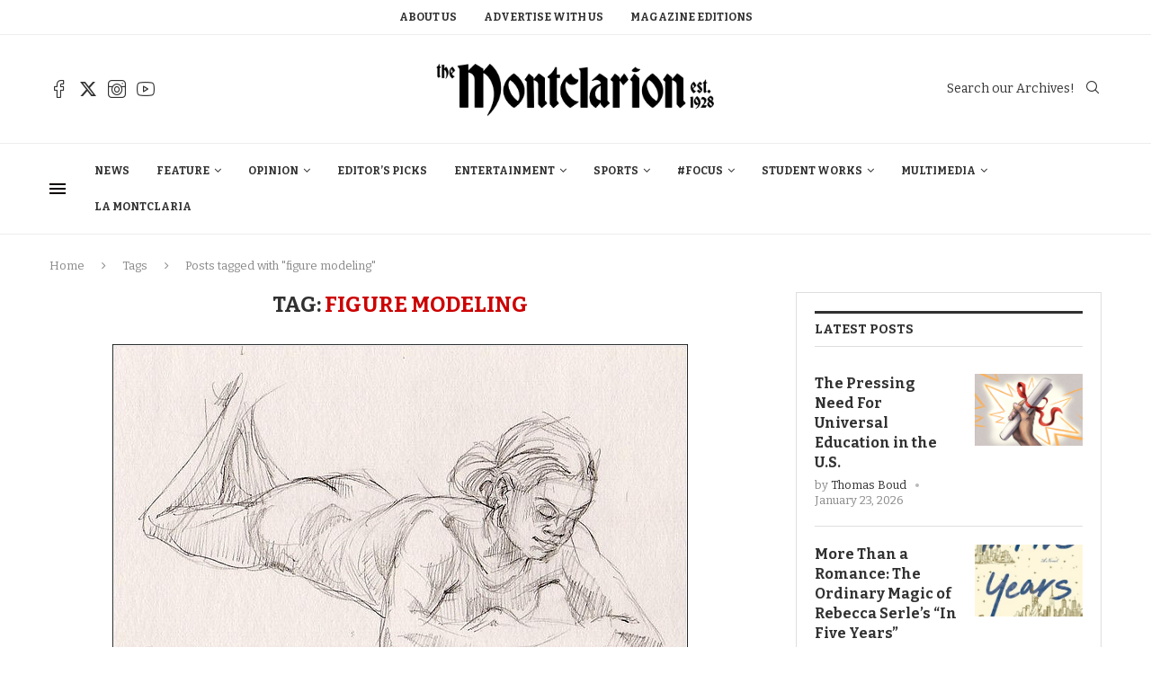

--- FILE ---
content_type: text/html; charset=UTF-8
request_url: https://themontclarion.org/tag/figure-modeling/
body_size: 31983
content:
<!DOCTYPE html>
<html lang="en-US">
<head>
    <meta charset="UTF-8">
    <meta http-equiv="X-UA-Compatible" content="IE=edge">
    <meta name="viewport" content="width=device-width, initial-scale=1">
    <link rel="profile" href="http://gmpg.org/xfn/11"/>
	        <link rel="shortcut icon" href="https://themontclarion.org/wp-content/uploads/2023/11/logo-2.png"
              type="image/x-icon"/>
        <link rel="apple-touch-icon" sizes="180x180" href="https://themontclarion.org/wp-content/uploads/2023/11/logo-2.png">
	    <link rel="alternate" type="application/rss+xml" title="The Montclarion RSS Feed"
          href="https://themontclarion.org/feed/"/>
    <link rel="alternate" type="application/atom+xml" title="The Montclarion Atom Feed"
          href="https://themontclarion.org/feed/atom/"/>
    <link rel="pingback" href="https://themontclarion.org/xmlrpc.php"/>
    <!--[if lt IE 9]>
	<script src="https://themontclarion.org/wp-content/themes/soledad/js/html5.js"></script>
	<![endif]-->
	<link rel='preconnect' href='https://fonts.googleapis.com' />
<link rel='preconnect' href='https://fonts.gstatic.com' />
<meta http-equiv='x-dns-prefetch-control' content='on'>
<link rel='dns-prefetch' href='//fonts.googleapis.com' />
<link rel='dns-prefetch' href='//fonts.gstatic.com' />
<link rel='dns-prefetch' href='//s.gravatar.com' />
<link rel='dns-prefetch' href='//www.google-analytics.com' />
		<style>.elementor-add-section-area-button.penci-library-modal-btn:hover, .penci-library-modal-btn:hover{background: #6eb48c;opacity: 0.7}.elementor-add-section-area-button.penci-library-modal-btn, .penci-library-modal-btn {margin-left: 5px;background: #6eb48c;vertical-align: top;font-size: 0 !important;}.penci-library-modal-btn:before {content: '';width: 16px;height: 16px;background-image: url('https://themontclarion.org/wp-content/themes/soledad/images/penci-icon.png');background-position: center;background-size: contain;background-repeat: no-repeat;}#penci-library-modal .penci-elementor-template-library-template-name {text-align: right;flex: 1 0 0%;}</style>
	<meta name='robots' content='index, follow, max-image-preview:large, max-snippet:-1, max-video-preview:-1' />
	<style>img:is([sizes="auto" i], [sizes^="auto," i]) { contain-intrinsic-size: 3000px 1500px }</style>
	
	<!-- This site is optimized with the Yoast SEO plugin v26.8 - https://yoast.com/product/yoast-seo-wordpress/ -->
	<title>figure modeling Archives - The Montclarion</title>
	<link rel="canonical" href="https://themontclarion.org/tag/figure-modeling/" />
	<meta property="og:locale" content="en_US" />
	<meta property="og:type" content="article" />
	<meta property="og:title" content="figure modeling Archives - The Montclarion" />
	<meta property="og:url" content="https://themontclarion.org/tag/figure-modeling/" />
	<meta property="og:site_name" content="The Montclarion" />
	<meta name="twitter:card" content="summary_large_image" />
	<meta name="twitter:site" content="@TheMontclarion" />
	<script type="application/ld+json" class="yoast-schema-graph">{"@context":"https://schema.org","@graph":[{"@type":"CollectionPage","@id":"https://themontclarion.org/tag/figure-modeling/","url":"https://themontclarion.org/tag/figure-modeling/","name":"figure modeling Archives - The Montclarion","isPartOf":{"@id":"https://themontclarion.org/#website"},"primaryImageOfPage":{"@id":"https://themontclarion.org/tag/figure-modeling/#primaryimage"},"image":{"@id":"https://themontclarion.org/tag/figure-modeling/#primaryimage"},"thumbnailUrl":"https://themontclarion.org/wp-content/uploads/2015/09/444614164_39ed859abc_z.jpg","breadcrumb":{"@id":"https://themontclarion.org/tag/figure-modeling/#breadcrumb"},"inLanguage":"en-US"},{"@type":"ImageObject","inLanguage":"en-US","@id":"https://themontclarion.org/tag/figure-modeling/#primaryimage","url":"https://themontclarion.org/wp-content/uploads/2015/09/444614164_39ed859abc_z.jpg","contentUrl":"https://themontclarion.org/wp-content/uploads/2015/09/444614164_39ed859abc_z.jpg","width":640,"height":384,"caption":"Photo Credit: Tony Cheng (flickr)"},{"@type":"BreadcrumbList","@id":"https://themontclarion.org/tag/figure-modeling/#breadcrumb","itemListElement":[{"@type":"ListItem","position":1,"name":"Home","item":"https://themontclarion.org/"},{"@type":"ListItem","position":2,"name":"figure modeling"}]},{"@type":"WebSite","@id":"https://themontclarion.org/#website","url":"https://themontclarion.org/","name":"The Montclarion","description":"The Student Voice of Montclair State University Since 1928","publisher":{"@id":"https://themontclarion.org/#organization"},"potentialAction":[{"@type":"SearchAction","target":{"@type":"EntryPoint","urlTemplate":"https://themontclarion.org/?s={search_term_string}"},"query-input":{"@type":"PropertyValueSpecification","valueRequired":true,"valueName":"search_term_string"}}],"inLanguage":"en-US"},{"@type":"Organization","@id":"https://themontclarion.org/#organization","name":"The Montclarion - The Student Voice of Montclair State","url":"https://themontclarion.org/","logo":{"@type":"ImageObject","inLanguage":"en-US","@id":"https://themontclarion.org/#/schema/logo/image/","url":"https://themontclarion.org/wp-content/uploads/2023/09/cropped-cropped-montclarion-logo-2018-1.webp","contentUrl":"https://themontclarion.org/wp-content/uploads/2023/09/cropped-cropped-montclarion-logo-2018-1.webp","width":2420,"height":603,"caption":"The Montclarion - The Student Voice of Montclair State"},"image":{"@id":"https://themontclarion.org/#/schema/logo/image/"},"sameAs":["https://www.facebook.com/themontclarion/?fref=ts","https://x.com/TheMontclarion"]}]}</script>
	<!-- / Yoast SEO plugin. -->


<link rel='dns-prefetch' href='//stats.wp.com' />
<link rel='dns-prefetch' href='//fonts.googleapis.com' />
<link rel='dns-prefetch' href='//v0.wordpress.com' />
<link rel="alternate" type="application/rss+xml" title="The Montclarion &raquo; Feed" href="https://themontclarion.org/feed/" />
<link rel="alternate" type="application/rss+xml" title="The Montclarion &raquo; Comments Feed" href="https://themontclarion.org/comments/feed/" />
<link rel="alternate" type="application/rss+xml" title="The Montclarion &raquo; figure modeling Tag Feed" href="https://themontclarion.org/tag/figure-modeling/feed/" />
		<!-- This site uses the Google Analytics by MonsterInsights plugin v9.11.1 - Using Analytics tracking - https://www.monsterinsights.com/ -->
							<script src="//www.googletagmanager.com/gtag/js?id=G-LZEZJL78ZB"  data-cfasync="false" data-wpfc-render="false" type="text/javascript" async></script>
			<script data-cfasync="false" data-wpfc-render="false" type="text/javascript">
				var mi_version = '9.11.1';
				var mi_track_user = true;
				var mi_no_track_reason = '';
								var MonsterInsightsDefaultLocations = {"page_location":"https:\/\/themontclarion.org\/tag\/figure-modeling\/"};
								MonsterInsightsDefaultLocations.page_location = window.location.href;
								if ( typeof MonsterInsightsPrivacyGuardFilter === 'function' ) {
					var MonsterInsightsLocations = (typeof MonsterInsightsExcludeQuery === 'object') ? MonsterInsightsPrivacyGuardFilter( MonsterInsightsExcludeQuery ) : MonsterInsightsPrivacyGuardFilter( MonsterInsightsDefaultLocations );
				} else {
					var MonsterInsightsLocations = (typeof MonsterInsightsExcludeQuery === 'object') ? MonsterInsightsExcludeQuery : MonsterInsightsDefaultLocations;
				}

								var disableStrs = [
										'ga-disable-G-LZEZJL78ZB',
									];

				/* Function to detect opted out users */
				function __gtagTrackerIsOptedOut() {
					for (var index = 0; index < disableStrs.length; index++) {
						if (document.cookie.indexOf(disableStrs[index] + '=true') > -1) {
							return true;
						}
					}

					return false;
				}

				/* Disable tracking if the opt-out cookie exists. */
				if (__gtagTrackerIsOptedOut()) {
					for (var index = 0; index < disableStrs.length; index++) {
						window[disableStrs[index]] = true;
					}
				}

				/* Opt-out function */
				function __gtagTrackerOptout() {
					for (var index = 0; index < disableStrs.length; index++) {
						document.cookie = disableStrs[index] + '=true; expires=Thu, 31 Dec 2099 23:59:59 UTC; path=/';
						window[disableStrs[index]] = true;
					}
				}

				if ('undefined' === typeof gaOptout) {
					function gaOptout() {
						__gtagTrackerOptout();
					}
				}
								window.dataLayer = window.dataLayer || [];

				window.MonsterInsightsDualTracker = {
					helpers: {},
					trackers: {},
				};
				if (mi_track_user) {
					function __gtagDataLayer() {
						dataLayer.push(arguments);
					}

					function __gtagTracker(type, name, parameters) {
						if (!parameters) {
							parameters = {};
						}

						if (parameters.send_to) {
							__gtagDataLayer.apply(null, arguments);
							return;
						}

						if (type === 'event') {
														parameters.send_to = monsterinsights_frontend.v4_id;
							var hookName = name;
							if (typeof parameters['event_category'] !== 'undefined') {
								hookName = parameters['event_category'] + ':' + name;
							}

							if (typeof MonsterInsightsDualTracker.trackers[hookName] !== 'undefined') {
								MonsterInsightsDualTracker.trackers[hookName](parameters);
							} else {
								__gtagDataLayer('event', name, parameters);
							}
							
						} else {
							__gtagDataLayer.apply(null, arguments);
						}
					}

					__gtagTracker('js', new Date());
					__gtagTracker('set', {
						'developer_id.dZGIzZG': true,
											});
					if ( MonsterInsightsLocations.page_location ) {
						__gtagTracker('set', MonsterInsightsLocations);
					}
										__gtagTracker('config', 'G-LZEZJL78ZB', {"forceSSL":"true","link_attribution":"true"} );
										window.gtag = __gtagTracker;										(function () {
						/* https://developers.google.com/analytics/devguides/collection/analyticsjs/ */
						/* ga and __gaTracker compatibility shim. */
						var noopfn = function () {
							return null;
						};
						var newtracker = function () {
							return new Tracker();
						};
						var Tracker = function () {
							return null;
						};
						var p = Tracker.prototype;
						p.get = noopfn;
						p.set = noopfn;
						p.send = function () {
							var args = Array.prototype.slice.call(arguments);
							args.unshift('send');
							__gaTracker.apply(null, args);
						};
						var __gaTracker = function () {
							var len = arguments.length;
							if (len === 0) {
								return;
							}
							var f = arguments[len - 1];
							if (typeof f !== 'object' || f === null || typeof f.hitCallback !== 'function') {
								if ('send' === arguments[0]) {
									var hitConverted, hitObject = false, action;
									if ('event' === arguments[1]) {
										if ('undefined' !== typeof arguments[3]) {
											hitObject = {
												'eventAction': arguments[3],
												'eventCategory': arguments[2],
												'eventLabel': arguments[4],
												'value': arguments[5] ? arguments[5] : 1,
											}
										}
									}
									if ('pageview' === arguments[1]) {
										if ('undefined' !== typeof arguments[2]) {
											hitObject = {
												'eventAction': 'page_view',
												'page_path': arguments[2],
											}
										}
									}
									if (typeof arguments[2] === 'object') {
										hitObject = arguments[2];
									}
									if (typeof arguments[5] === 'object') {
										Object.assign(hitObject, arguments[5]);
									}
									if ('undefined' !== typeof arguments[1].hitType) {
										hitObject = arguments[1];
										if ('pageview' === hitObject.hitType) {
											hitObject.eventAction = 'page_view';
										}
									}
									if (hitObject) {
										action = 'timing' === arguments[1].hitType ? 'timing_complete' : hitObject.eventAction;
										hitConverted = mapArgs(hitObject);
										__gtagTracker('event', action, hitConverted);
									}
								}
								return;
							}

							function mapArgs(args) {
								var arg, hit = {};
								var gaMap = {
									'eventCategory': 'event_category',
									'eventAction': 'event_action',
									'eventLabel': 'event_label',
									'eventValue': 'event_value',
									'nonInteraction': 'non_interaction',
									'timingCategory': 'event_category',
									'timingVar': 'name',
									'timingValue': 'value',
									'timingLabel': 'event_label',
									'page': 'page_path',
									'location': 'page_location',
									'title': 'page_title',
									'referrer' : 'page_referrer',
								};
								for (arg in args) {
																		if (!(!args.hasOwnProperty(arg) || !gaMap.hasOwnProperty(arg))) {
										hit[gaMap[arg]] = args[arg];
									} else {
										hit[arg] = args[arg];
									}
								}
								return hit;
							}

							try {
								f.hitCallback();
							} catch (ex) {
							}
						};
						__gaTracker.create = newtracker;
						__gaTracker.getByName = newtracker;
						__gaTracker.getAll = function () {
							return [];
						};
						__gaTracker.remove = noopfn;
						__gaTracker.loaded = true;
						window['__gaTracker'] = __gaTracker;
					})();
									} else {
										console.log("");
					(function () {
						function __gtagTracker() {
							return null;
						}

						window['__gtagTracker'] = __gtagTracker;
						window['gtag'] = __gtagTracker;
					})();
									}
			</script>
							<!-- / Google Analytics by MonsterInsights -->
		<script type="text/javascript">
/* <![CDATA[ */
window._wpemojiSettings = {"baseUrl":"https:\/\/s.w.org\/images\/core\/emoji\/16.0.1\/72x72\/","ext":".png","svgUrl":"https:\/\/s.w.org\/images\/core\/emoji\/16.0.1\/svg\/","svgExt":".svg","source":{"concatemoji":"https:\/\/themontclarion.org\/wp-includes\/js\/wp-emoji-release.min.js?ver=6.8.3"}};
/*! This file is auto-generated */
!function(s,n){var o,i,e;function c(e){try{var t={supportTests:e,timestamp:(new Date).valueOf()};sessionStorage.setItem(o,JSON.stringify(t))}catch(e){}}function p(e,t,n){e.clearRect(0,0,e.canvas.width,e.canvas.height),e.fillText(t,0,0);var t=new Uint32Array(e.getImageData(0,0,e.canvas.width,e.canvas.height).data),a=(e.clearRect(0,0,e.canvas.width,e.canvas.height),e.fillText(n,0,0),new Uint32Array(e.getImageData(0,0,e.canvas.width,e.canvas.height).data));return t.every(function(e,t){return e===a[t]})}function u(e,t){e.clearRect(0,0,e.canvas.width,e.canvas.height),e.fillText(t,0,0);for(var n=e.getImageData(16,16,1,1),a=0;a<n.data.length;a++)if(0!==n.data[a])return!1;return!0}function f(e,t,n,a){switch(t){case"flag":return n(e,"\ud83c\udff3\ufe0f\u200d\u26a7\ufe0f","\ud83c\udff3\ufe0f\u200b\u26a7\ufe0f")?!1:!n(e,"\ud83c\udde8\ud83c\uddf6","\ud83c\udde8\u200b\ud83c\uddf6")&&!n(e,"\ud83c\udff4\udb40\udc67\udb40\udc62\udb40\udc65\udb40\udc6e\udb40\udc67\udb40\udc7f","\ud83c\udff4\u200b\udb40\udc67\u200b\udb40\udc62\u200b\udb40\udc65\u200b\udb40\udc6e\u200b\udb40\udc67\u200b\udb40\udc7f");case"emoji":return!a(e,"\ud83e\udedf")}return!1}function g(e,t,n,a){var r="undefined"!=typeof WorkerGlobalScope&&self instanceof WorkerGlobalScope?new OffscreenCanvas(300,150):s.createElement("canvas"),o=r.getContext("2d",{willReadFrequently:!0}),i=(o.textBaseline="top",o.font="600 32px Arial",{});return e.forEach(function(e){i[e]=t(o,e,n,a)}),i}function t(e){var t=s.createElement("script");t.src=e,t.defer=!0,s.head.appendChild(t)}"undefined"!=typeof Promise&&(o="wpEmojiSettingsSupports",i=["flag","emoji"],n.supports={everything:!0,everythingExceptFlag:!0},e=new Promise(function(e){s.addEventListener("DOMContentLoaded",e,{once:!0})}),new Promise(function(t){var n=function(){try{var e=JSON.parse(sessionStorage.getItem(o));if("object"==typeof e&&"number"==typeof e.timestamp&&(new Date).valueOf()<e.timestamp+604800&&"object"==typeof e.supportTests)return e.supportTests}catch(e){}return null}();if(!n){if("undefined"!=typeof Worker&&"undefined"!=typeof OffscreenCanvas&&"undefined"!=typeof URL&&URL.createObjectURL&&"undefined"!=typeof Blob)try{var e="postMessage("+g.toString()+"("+[JSON.stringify(i),f.toString(),p.toString(),u.toString()].join(",")+"));",a=new Blob([e],{type:"text/javascript"}),r=new Worker(URL.createObjectURL(a),{name:"wpTestEmojiSupports"});return void(r.onmessage=function(e){c(n=e.data),r.terminate(),t(n)})}catch(e){}c(n=g(i,f,p,u))}t(n)}).then(function(e){for(var t in e)n.supports[t]=e[t],n.supports.everything=n.supports.everything&&n.supports[t],"flag"!==t&&(n.supports.everythingExceptFlag=n.supports.everythingExceptFlag&&n.supports[t]);n.supports.everythingExceptFlag=n.supports.everythingExceptFlag&&!n.supports.flag,n.DOMReady=!1,n.readyCallback=function(){n.DOMReady=!0}}).then(function(){return e}).then(function(){var e;n.supports.everything||(n.readyCallback(),(e=n.source||{}).concatemoji?t(e.concatemoji):e.wpemoji&&e.twemoji&&(t(e.twemoji),t(e.wpemoji)))}))}((window,document),window._wpemojiSettings);
/* ]]> */
</script>
<link rel='stylesheet' id='inofontresizer-style-css' href='https://themontclarion.org/wp-content/plugins/inoplugs-font-resizer/css/inofontresizer.css?ver=6.8.3' type='text/css' media='all' />
<link rel='stylesheet' id='sbi_styles-css' href='https://themontclarion.org/wp-content/plugins/instagram-feed/css/sbi-styles.min.css?ver=6.10.0' type='text/css' media='all' />
<style id='wp-emoji-styles-inline-css' type='text/css'>

	img.wp-smiley, img.emoji {
		display: inline !important;
		border: none !important;
		box-shadow: none !important;
		height: 1em !important;
		width: 1em !important;
		margin: 0 0.07em !important;
		vertical-align: -0.1em !important;
		background: none !important;
		padding: 0 !important;
	}
</style>
<style id='co-authors-plus-coauthors-style-inline-css' type='text/css'>
.wp-block-co-authors-plus-coauthors.is-layout-flow [class*=wp-block-co-authors-plus]{display:inline}

</style>
<style id='co-authors-plus-avatar-style-inline-css' type='text/css'>
.wp-block-co-authors-plus-avatar :where(img){height:auto;max-width:100%;vertical-align:bottom}.wp-block-co-authors-plus-coauthors.is-layout-flow .wp-block-co-authors-plus-avatar :where(img){vertical-align:middle}.wp-block-co-authors-plus-avatar:is(.alignleft,.alignright){display:table}.wp-block-co-authors-plus-avatar.aligncenter{display:table;margin-inline:auto}

</style>
<style id='co-authors-plus-image-style-inline-css' type='text/css'>
.wp-block-co-authors-plus-image{margin-bottom:0}.wp-block-co-authors-plus-image :where(img){height:auto;max-width:100%;vertical-align:bottom}.wp-block-co-authors-plus-coauthors.is-layout-flow .wp-block-co-authors-plus-image :where(img){vertical-align:middle}.wp-block-co-authors-plus-image:is(.alignfull,.alignwide) :where(img){width:100%}.wp-block-co-authors-plus-image:is(.alignleft,.alignright){display:table}.wp-block-co-authors-plus-image.aligncenter{display:table;margin-inline:auto}

</style>
<link rel='stylesheet' id='wp-components-css' href='https://themontclarion.org/wp-includes/css/dist/components/style.min.css?ver=6.8.3' type='text/css' media='all' />
<link rel='stylesheet' id='wp-preferences-css' href='https://themontclarion.org/wp-includes/css/dist/preferences/style.min.css?ver=6.8.3' type='text/css' media='all' />
<link rel='stylesheet' id='wp-block-editor-css' href='https://themontclarion.org/wp-includes/css/dist/block-editor/style.min.css?ver=6.8.3' type='text/css' media='all' />
<link rel='stylesheet' id='popup-maker-block-library-style-css' href='https://themontclarion.org/wp-content/plugins/popup-maker/dist/packages/block-library-style.css?ver=dbea705cfafe089d65f1' type='text/css' media='all' />
<style id='block-soledad-style-inline-css' type='text/css'>
.pchead-e-block{--pcborder-cl:#dedede;--pcaccent-cl:#6eb48c}.heading1-style-1>h1,.heading1-style-2>h1,.heading2-style-1>h2,.heading2-style-2>h2,.heading3-style-1>h3,.heading3-style-2>h3,.heading4-style-1>h4,.heading4-style-2>h4,.heading5-style-1>h5,.heading5-style-2>h5{padding-bottom:8px;border-bottom:1px solid var(--pcborder-cl);overflow:hidden}.heading1-style-2>h1,.heading2-style-2>h2,.heading3-style-2>h3,.heading4-style-2>h4,.heading5-style-2>h5{border-bottom-width:0;position:relative}.heading1-style-2>h1:before,.heading2-style-2>h2:before,.heading3-style-2>h3:before,.heading4-style-2>h4:before,.heading5-style-2>h5:before{content:'';width:50px;height:2px;bottom:0;left:0;z-index:2;background:var(--pcaccent-cl);position:absolute}.heading1-style-2>h1:after,.heading2-style-2>h2:after,.heading3-style-2>h3:after,.heading4-style-2>h4:after,.heading5-style-2>h5:after{content:'';width:100%;height:2px;bottom:0;left:20px;z-index:1;background:var(--pcborder-cl);position:absolute}.heading1-style-3>h1,.heading1-style-4>h1,.heading2-style-3>h2,.heading2-style-4>h2,.heading3-style-3>h3,.heading3-style-4>h3,.heading4-style-3>h4,.heading4-style-4>h4,.heading5-style-3>h5,.heading5-style-4>h5{position:relative;padding-left:20px}.heading1-style-3>h1:before,.heading1-style-4>h1:before,.heading2-style-3>h2:before,.heading2-style-4>h2:before,.heading3-style-3>h3:before,.heading3-style-4>h3:before,.heading4-style-3>h4:before,.heading4-style-4>h4:before,.heading5-style-3>h5:before,.heading5-style-4>h5:before{width:10px;height:100%;content:'';position:absolute;top:0;left:0;bottom:0;background:var(--pcaccent-cl)}.heading1-style-4>h1,.heading2-style-4>h2,.heading3-style-4>h3,.heading4-style-4>h4,.heading5-style-4>h5{padding:10px 20px;background:#f1f1f1}.heading1-style-5>h1,.heading2-style-5>h2,.heading3-style-5>h3,.heading4-style-5>h4,.heading5-style-5>h5{position:relative;z-index:1}.heading1-style-5>h1:before,.heading2-style-5>h2:before,.heading3-style-5>h3:before,.heading4-style-5>h4:before,.heading5-style-5>h5:before{content:"";position:absolute;left:0;bottom:0;width:200px;height:50%;transform:skew(-25deg) translateX(0);background:var(--pcaccent-cl);z-index:-1;opacity:.4}.heading1-style-6>h1,.heading2-style-6>h2,.heading3-style-6>h3,.heading4-style-6>h4,.heading5-style-6>h5{text-decoration:underline;text-underline-offset:2px;text-decoration-thickness:4px;text-decoration-color:var(--pcaccent-cl)}
</style>
<link rel='stylesheet' id='mediaelement-css' href='https://themontclarion.org/wp-includes/js/mediaelement/mediaelementplayer-legacy.min.css?ver=4.2.17' type='text/css' media='all' />
<link rel='stylesheet' id='wp-mediaelement-css' href='https://themontclarion.org/wp-includes/js/mediaelement/wp-mediaelement.min.css?ver=6.8.3' type='text/css' media='all' />
<style id='jetpack-sharing-buttons-style-inline-css' type='text/css'>
.jetpack-sharing-buttons__services-list{display:flex;flex-direction:row;flex-wrap:wrap;gap:0;list-style-type:none;margin:5px;padding:0}.jetpack-sharing-buttons__services-list.has-small-icon-size{font-size:12px}.jetpack-sharing-buttons__services-list.has-normal-icon-size{font-size:16px}.jetpack-sharing-buttons__services-list.has-large-icon-size{font-size:24px}.jetpack-sharing-buttons__services-list.has-huge-icon-size{font-size:36px}@media print{.jetpack-sharing-buttons__services-list{display:none!important}}.editor-styles-wrapper .wp-block-jetpack-sharing-buttons{gap:0;padding-inline-start:0}ul.jetpack-sharing-buttons__services-list.has-background{padding:1.25em 2.375em}
</style>
<link rel='stylesheet' id='contact-form-7-css' href='https://themontclarion.org/wp-content/plugins/contact-form-7/includes/css/styles.css?ver=5.9.8' type='text/css' media='all' />
<link rel='stylesheet' id='fvp-frontend-css' href='https://themontclarion.org/wp-content/plugins/featured-video-plus/styles/frontend.css?ver=2.3.3' type='text/css' media='all' />
<link rel='stylesheet' id='flytedesk-digital-css' href='https://themontclarion.org/wp-content/plugins/flytedesk-digital/public/css/flytedesk-digital-public.css?ver=20181101' type='text/css' media='all' />
<link rel='stylesheet' id='penci-review-css' href='https://themontclarion.org/wp-content/plugins/penci-review/css/style.css?ver=3.2.1' type='text/css' media='all' />
<link rel='stylesheet' id='penci-oswald-css' href='//fonts.googleapis.com/css?family=Oswald%3A400&#038;display=swap&#038;ver=6.8.3' type='text/css' media='all' />
<link rel='stylesheet' id='perfect-pullquotes-styles-css' href='https://themontclarion.org/wp-content/plugins/perfect-pullquotes/perfect-pullquotes.css?ver=1.7.5' type='text/css' media='all' />
<link rel='stylesheet' id='penci-fonts-css' href='https://fonts.googleapis.com/css?family=Bitter%3A300%2C300italic%2C400%2C400italic%2C500%2C500italic%2C700%2C700italic%2C800%2C800italic%7CRoboto%3A300%2C300italic%2C400%2C400italic%2C500%2C500italic%2C600%2C600italic%2C700%2C700italic%2C800%2C800italic%26subset%3Dlatin%2Ccyrillic%2Ccyrillic-ext%2Cgreek%2Cgreek-ext%2Clatin-ext&#038;display=swap&#038;ver=8.5.4' type='text/css' media='' />
<link rel='stylesheet' id='penci-main-style-css' href='https://themontclarion.org/wp-content/themes/soledad/main.css?ver=8.5.4' type='text/css' media='all' />
<link rel='stylesheet' id='penci-swiper-bundle-css' href='https://themontclarion.org/wp-content/themes/soledad/css/swiper-bundle.min.css?ver=8.5.4' type='text/css' media='all' />
<link rel='stylesheet' id='penci-font-awesomeold-css' href='https://themontclarion.org/wp-content/themes/soledad/css/font-awesome.4.7.0.swap.min.css?ver=4.7.0' type='text/css' media='all' />
<link rel='stylesheet' id='penci_icon-css' href='https://themontclarion.org/wp-content/themes/soledad/css/penci-icon.css?ver=8.5.4' type='text/css' media='all' />
<link rel='stylesheet' id='penci_style-css' href='https://themontclarion.org/wp-content/themes/soledad/style.css?ver=8.5.4' type='text/css' media='all' />
<link rel='stylesheet' id='penci_social_counter-css' href='https://themontclarion.org/wp-content/themes/soledad/css/social-counter.css?ver=8.5.4' type='text/css' media='all' />
<link rel='stylesheet' id='elementor-icons-css' href='https://themontclarion.org/wp-content/plugins/elementor/assets/lib/eicons/css/elementor-icons.min.css?ver=5.46.0' type='text/css' media='all' />
<link rel='stylesheet' id='elementor-frontend-css' href='https://themontclarion.org/wp-content/plugins/elementor/assets/css/frontend.min.css?ver=3.34.2' type='text/css' media='all' />
<link rel='stylesheet' id='elementor-post-79075-css' href='https://themontclarion.org/wp-content/uploads/elementor/css/post-79075.css?ver=1768944973' type='text/css' media='all' />
<link rel='stylesheet' id='sbistyles-css' href='https://themontclarion.org/wp-content/plugins/instagram-feed/css/sbi-styles.min.css?ver=6.10.0' type='text/css' media='all' />
<link rel='stylesheet' id='elementor-post-86021-css' href='https://themontclarion.org/wp-content/uploads/elementor/css/post-86021.css?ver=1768944974' type='text/css' media='all' />
<link rel='stylesheet' id='dflip-style-css' href='https://themontclarion.org/wp-content/plugins/3d-flipbook-dflip-lite/assets/css/dflip.min.css?ver=2.4.20' type='text/css' media='all' />
<link rel='stylesheet' id='penci-recipe-css-css' href='https://themontclarion.org/wp-content/plugins/penci-recipe/css/recipe.css?ver=3.7' type='text/css' media='all' />
<link rel='stylesheet' id='wp-add-custom-css-css' href='https://themontclarion.org?display_custom_css=css&#038;ver=6.8.3' type='text/css' media='all' />
<link rel='stylesheet' id='elementor-gf-local-roboto-css' href='https://themontclarion.org/wp-content/uploads/elementor/google-fonts/css/roboto.css?ver=1742247432' type='text/css' media='all' />
<link rel='stylesheet' id='elementor-gf-local-robotoslab-css' href='https://themontclarion.org/wp-content/uploads/elementor/google-fonts/css/robotoslab.css?ver=1742247441' type='text/css' media='all' />
<script type="text/javascript" src="https://themontclarion.org/wp-includes/js/jquery/jquery.min.js?ver=3.7.1" id="jquery-core-js"></script>
<script type="text/javascript" src="https://themontclarion.org/wp-includes/js/jquery/jquery-migrate.min.js?ver=3.4.1" id="jquery-migrate-js"></script>
<script type="text/javascript" src="https://themontclarion.org/wp-content/plugins/inoplugs-font-resizer/js/jquery.cookie.js?ver=6.8.3" id="inofontResizerCookie-js"></script>
<script type="text/javascript" src="https://themontclarion.org/wp-content/plugins/inoplugs-font-resizer/js/jquery.fontsize.js?ver=6.8.3" id="inofontResizer-js"></script>
<script type="text/javascript" src="https://themontclarion.org/wp-content/plugins/google-analytics-for-wordpress/assets/js/frontend-gtag.min.js?ver=9.11.1" id="monsterinsights-frontend-script-js" async="async" data-wp-strategy="async"></script>
<script data-cfasync="false" data-wpfc-render="false" type="text/javascript" id='monsterinsights-frontend-script-js-extra'>/* <![CDATA[ */
var monsterinsights_frontend = {"js_events_tracking":"true","download_extensions":"doc,pdf,ppt,zip,xls,docx,pptx,xlsx","inbound_paths":"[{\"path\":\"\\\/go\\\/\",\"label\":\"affiliate\"},{\"path\":\"\\\/recommend\\\/\",\"label\":\"affiliate\"}]","home_url":"https:\/\/themontclarion.org","hash_tracking":"false","v4_id":"G-LZEZJL78ZB"};/* ]]> */
</script>
<script type="text/javascript" src="https://themontclarion.org/wp-content/plugins/featured-video-plus/js/jquery.fitvids.min.js?ver=master-2015-08" id="jquery.fitvids-js"></script>
<script type="text/javascript" id="fvp-frontend-js-extra">
/* <![CDATA[ */
var fvpdata = {"ajaxurl":"https:\/\/themontclarion.org\/wp-admin\/admin-ajax.php","nonce":"0e6b24b72a","fitvids":"1","dynamic":"","overlay":"","opacity":"0.75","color":"b","width":"640"};
/* ]]> */
</script>
<script type="text/javascript" src="https://themontclarion.org/wp-content/plugins/featured-video-plus/js/frontend.min.js?ver=2.3.3" id="fvp-frontend-js"></script>
<script type="text/javascript" id="flytedesk-digital-js-extra">
/* <![CDATA[ */
var flytedesk_digital_publisher = {"uuid":"8b8312a2-7f2f-4980-9ab3-a1e79d345a9d"};
/* ]]> */
</script>
<script type="text/javascript" src="https://themontclarion.org/wp-content/plugins/flytedesk-digital/public/js/flytedesk-digital-public.js?ver=20181101" id="flytedesk-digital-js"></script>
<script type="text/javascript" src="https://themontclarion.org/wp-content/plugins/wonderplugin-video-embed/engine/wonderpluginvideoembed.js?ver=2.4" id="wonderplugin-videoembed-script-js"></script>
<link rel="https://api.w.org/" href="https://themontclarion.org/wp-json/" /><link rel="alternate" title="JSON" type="application/json" href="https://themontclarion.org/wp-json/wp/v2/tags/474" /><link rel="EditURI" type="application/rsd+xml" title="RSD" href="https://themontclarion.org/xmlrpc.php?rsd" />

<!-- This site is using AdRotate v5.17.1 to display their advertisements - https://ajdg.solutions/ -->
<!-- AdRotate CSS -->
<style type="text/css" media="screen">
	.g { margin:0px; padding:0px; overflow:hidden; line-height:1; zoom:1; }
	.g img { height:auto; }
	.g-col { position:relative; float:left; }
	.g-col:first-child { margin-left: 0; }
	.g-col:last-child { margin-right: 0; }
	@media only screen and (max-width: 480px) {
		.g-col, .g-dyn, .g-single { width:100%; margin-left:0; margin-right:0; }
	}
</style>
<!-- /AdRotate CSS -->

<!-- HubSpot WordPress Plugin v11.3.37: embed JS disabled as a portalId has not yet been configured -->    <style type="text/css">
                                                                                                                                            </style>
		<style>img#wpstats{display:none}</style>
		<script>var portfolioDataJs = portfolioDataJs || [];</script><style id="penci-custom-style" type="text/css">body{ --pcbg-cl: #fff; --pctext-cl: #313131; --pcborder-cl: #dedede; --pcheading-cl: #313131; --pcmeta-cl: #888888; --pcaccent-cl: #6eb48c; --pcbody-font: 'PT Serif', serif; --pchead-font: 'Raleway', sans-serif; --pchead-wei: bold; --pcava_bdr:10px;--pcajs_fvw:470px;--pcajs_fvmw:220px; } .single.penci-body-single-style-5 #header, .single.penci-body-single-style-6 #header, .single.penci-body-single-style-10 #header, .single.penci-body-single-style-5 .pc-wrapbuilder-header, .single.penci-body-single-style-6 .pc-wrapbuilder-header, .single.penci-body-single-style-10 .pc-wrapbuilder-header { --pchd-mg: 40px; } .fluid-width-video-wrapper > div { position: absolute; left: 0; right: 0; top: 0; width: 100%; height: 100%; } .yt-video-place { position: relative; text-align: center; } .yt-video-place.embed-responsive .start-video { display: block; top: 0; left: 0; bottom: 0; right: 0; position: absolute; transform: none; } .yt-video-place.embed-responsive .start-video img { margin: 0; padding: 0; top: 50%; display: inline-block; position: absolute; left: 50%; transform: translate(-50%, -50%); width: 68px; height: auto; } .mfp-bg { top: 0; left: 0; width: 100%; height: 100%; z-index: 9999999; overflow: hidden; position: fixed; background: #0b0b0b; opacity: .8; filter: alpha(opacity=80) } .mfp-wrap { top: 0; left: 0; width: 100%; height: 100%; z-index: 9999999; position: fixed; outline: none !important; -webkit-backface-visibility: hidden } body { --pchead-font: 'Bitter', serif; } body { --pcbody-font: 'Bitter', serif; } p{ line-height: 1.8; } #main #bbpress-forums .bbp-login-form fieldset.bbp-form select, #main #bbpress-forums .bbp-login-form .bbp-form input[type="password"], #main #bbpress-forums .bbp-login-form .bbp-form input[type="text"], .penci-login-register input[type="email"], .penci-login-register input[type="text"], .penci-login-register input[type="password"], .penci-login-register input[type="number"], body, textarea, #respond textarea, .widget input[type="text"], .widget input[type="email"], .widget input[type="date"], .widget input[type="number"], .wpcf7 textarea, .mc4wp-form input, #respond input, div.wpforms-container .wpforms-form.wpforms-form input[type=date], div.wpforms-container .wpforms-form.wpforms-form input[type=datetime], div.wpforms-container .wpforms-form.wpforms-form input[type=datetime-local], div.wpforms-container .wpforms-form.wpforms-form input[type=email], div.wpforms-container .wpforms-form.wpforms-form input[type=month], div.wpforms-container .wpforms-form.wpforms-form input[type=number], div.wpforms-container .wpforms-form.wpforms-form input[type=password], div.wpforms-container .wpforms-form.wpforms-form input[type=range], div.wpforms-container .wpforms-form.wpforms-form input[type=search], div.wpforms-container .wpforms-form.wpforms-form input[type=tel], div.wpforms-container .wpforms-form.wpforms-form input[type=text], div.wpforms-container .wpforms-form.wpforms-form input[type=time], div.wpforms-container .wpforms-form.wpforms-form input[type=url], div.wpforms-container .wpforms-form.wpforms-form input[type=week], div.wpforms-container .wpforms-form.wpforms-form select, div.wpforms-container .wpforms-form.wpforms-form textarea, .wpcf7 input, form.pc-searchform input.search-input, ul.homepage-featured-boxes .penci-fea-in h4, .widget.widget_categories ul li span.category-item-count, .about-widget .about-me-heading, .widget ul.side-newsfeed li .side-item .side-item-text .side-item-meta { font-weight: normal } #navigation .menu > li > a, #navigation ul.menu ul.sub-menu li > a, .navigation ul.menu ul.sub-menu li > a, .penci-menu-hbg .menu li a, #sidebar-nav .menu li a { font-family: 'Roboto', sans-serif; font-weight: normal; } .penci-hide-tagupdated{ display: none !important; } body, .widget ul li a{ font-size: 16px; } .widget ul li, .widget ol li, .post-entry, p, .post-entry p { font-size: 16px; line-height: 1.8; } .widget ul li, .widget ol li, .post-entry, p, .post-entry p{ line-height: 1.9; } body { --pchead-wei: 600; } .featured-area .penci-image-holder, .featured-area .penci-slider4-overlay, .featured-area .penci-slide-overlay .overlay-link, .featured-style-29 .featured-slider-overlay, .penci-slider38-overlay{ border-radius: ; -webkit-border-radius: ; } .penci-featured-content-right:before{ border-top-right-radius: ; border-bottom-right-radius: ; } .penci-flat-overlay .penci-slide-overlay .penci-mag-featured-content:before{ border-bottom-left-radius: ; border-bottom-right-radius: ; } .container-single .post-image{ border-radius: ; -webkit-border-radius: ; } .penci-mega-thumbnail .penci-image-holder{ border-radius: ; -webkit-border-radius: ; } .penci-magazine-slider .mag-item-1 .mag-meta-child span:after, .penci-magazine-slider .mag-meta-child span:after, .post-box-meta-single > span:before, .standard-top-meta > span:before, .penci-mag-featured-content .feat-meta > span:after, .penci-featured-content .feat-text .feat-meta > span:after, .featured-style-35 .featured-content-excerpt .feat-meta > span:after, .penci-post-box-meta .penci-box-meta span:after, .grid-post-box-meta span:after, .overlay-post-box-meta > div:after{ box-sizing: border-box; -webkit-box-sizing: border-box; width: 4px; height: 4px; border: 2px solid; border-radius: 2px; transform: translateY(-2px); -webkit-transform: translateY(-2px); } .cat > a.penci-cat-name:after{ width: 4px; height: 4px; box-sizing: border-box; -webkit-box-sizing: border-box; transform: none; border-radius: 2px; margin-top: -2px; border-width: 2px; } #navigation .menu > li > a, #navigation ul.menu ul.sub-menu li > a, .navigation ul.menu ul.sub-menu li > a, .penci-menu-hbg .menu li a, #sidebar-nav .menu li a, #navigation .penci-megamenu .penci-mega-child-categories a, .navigation .penci-megamenu .penci-mega-child-categories a{ font-weight: 500; } #header .inner-header .container { padding:30px 0; } #logo a { max-width:330px; width: 100%; } @media only screen and (max-width: 960px) and (min-width: 768px){ #logo img{ max-width: 100%; } } body{ --pcaccent-cl: #cc0000; } .penci-menuhbg-toggle:hover .lines-button:after, .penci-menuhbg-toggle:hover .penci-lines:before, .penci-menuhbg-toggle:hover .penci-lines:after,.tags-share-box.tags-share-box-s2 .post-share-plike,.penci-video_playlist .penci-playlist-title,.pencisc-column-2.penci-video_playlist .penci-video-nav .playlist-panel-item, .pencisc-column-1.penci-video_playlist .penci-video-nav .playlist-panel-item,.penci-video_playlist .penci-custom-scroll::-webkit-scrollbar-thumb, .pencisc-button, .post-entry .pencisc-button, .penci-dropcap-box, .penci-dropcap-circle, .penci-login-register input[type="submit"]:hover, .penci-ld .penci-ldin:before, .penci-ldspinner > div{ background: #cc0000; } a, .post-entry .penci-portfolio-filter ul li a:hover, .penci-portfolio-filter ul li a:hover, .penci-portfolio-filter ul li.active a, .post-entry .penci-portfolio-filter ul li.active a, .penci-countdown .countdown-amount, .archive-box h1, .post-entry a, .container.penci-breadcrumb span a:hover,.container.penci-breadcrumb a:hover, .post-entry blockquote:before, .post-entry blockquote cite, .post-entry blockquote .author, .wpb_text_column blockquote:before, .wpb_text_column blockquote cite, .wpb_text_column blockquote .author, .penci-pagination a:hover, ul.penci-topbar-menu > li a:hover, div.penci-topbar-menu > ul > li a:hover, .penci-recipe-heading a.penci-recipe-print,.penci-review-metas .penci-review-btnbuy, .main-nav-social a:hover, .widget-social .remove-circle a:hover i, .penci-recipe-index .cat > a.penci-cat-name, #bbpress-forums li.bbp-body ul.forum li.bbp-forum-info a:hover, #bbpress-forums li.bbp-body ul.topic li.bbp-topic-title a:hover, #bbpress-forums li.bbp-body ul.forum li.bbp-forum-info .bbp-forum-content a, #bbpress-forums li.bbp-body ul.topic p.bbp-topic-meta a, #bbpress-forums .bbp-breadcrumb a:hover, #bbpress-forums .bbp-forum-freshness a:hover, #bbpress-forums .bbp-topic-freshness a:hover, #buddypress ul.item-list li div.item-title a, #buddypress ul.item-list li h4 a, #buddypress .activity-header a:first-child, #buddypress .comment-meta a:first-child, #buddypress .acomment-meta a:first-child, div.bbp-template-notice a:hover, .penci-menu-hbg .menu li a .indicator:hover, .penci-menu-hbg .menu li a:hover, #sidebar-nav .menu li a:hover, .penci-rlt-popup .rltpopup-meta .rltpopup-title:hover, .penci-video_playlist .penci-video-playlist-item .penci-video-title:hover, .penci_list_shortcode li:before, .penci-dropcap-box-outline, .penci-dropcap-circle-outline, .penci-dropcap-regular, .penci-dropcap-bold{ color: #cc0000; } .penci-home-popular-post ul.slick-dots li button:hover, .penci-home-popular-post ul.slick-dots li.slick-active button, .post-entry blockquote .author span:after, .error-image:after, .error-404 .go-back-home a:after, .penci-header-signup-form, .woocommerce span.onsale, .woocommerce #respond input#submit:hover, .woocommerce a.button:hover, .woocommerce button.button:hover, .woocommerce input.button:hover, .woocommerce nav.woocommerce-pagination ul li span.current, .woocommerce div.product .entry-summary div[itemprop="description"]:before, .woocommerce div.product .entry-summary div[itemprop="description"] blockquote .author span:after, .woocommerce div.product .woocommerce-tabs #tab-description blockquote .author span:after, .woocommerce #respond input#submit.alt:hover, .woocommerce a.button.alt:hover, .woocommerce button.button.alt:hover, .woocommerce input.button.alt:hover, .pcheader-icon.shoping-cart-icon > a > span, #penci-demobar .buy-button, #penci-demobar .buy-button:hover, .penci-recipe-heading a.penci-recipe-print:hover,.penci-review-metas .penci-review-btnbuy:hover, .penci-review-process span, .penci-review-score-total, #navigation.menu-style-2 ul.menu ul.sub-menu:before, #navigation.menu-style-2 .menu ul ul.sub-menu:before, .penci-go-to-top-floating, .post-entry.blockquote-style-2 blockquote:before, #bbpress-forums #bbp-search-form .button, #bbpress-forums #bbp-search-form .button:hover, .wrapper-boxed .bbp-pagination-links span.current, #bbpress-forums #bbp_reply_submit:hover, #bbpress-forums #bbp_topic_submit:hover,#main .bbp-login-form .bbp-submit-wrapper button[type="submit"]:hover, #buddypress .dir-search input[type=submit], #buddypress .groups-members-search input[type=submit], #buddypress button:hover, #buddypress a.button:hover, #buddypress a.button:focus, #buddypress input[type=button]:hover, #buddypress input[type=reset]:hover, #buddypress ul.button-nav li a:hover, #buddypress ul.button-nav li.current a, #buddypress div.generic-button a:hover, #buddypress .comment-reply-link:hover, #buddypress input[type=submit]:hover, #buddypress div.pagination .pagination-links .current, #buddypress div.item-list-tabs ul li.selected a, #buddypress div.item-list-tabs ul li.current a, #buddypress div.item-list-tabs ul li a:hover, #buddypress table.notifications thead tr, #buddypress table.notifications-settings thead tr, #buddypress table.profile-settings thead tr, #buddypress table.profile-fields thead tr, #buddypress table.wp-profile-fields thead tr, #buddypress table.messages-notices thead tr, #buddypress table.forum thead tr, #buddypress input[type=submit] { background-color: #cc0000; } .penci-pagination ul.page-numbers li span.current, #comments_pagination span { color: #fff; background: #cc0000; border-color: #cc0000; } .footer-instagram h4.footer-instagram-title > span:before, .woocommerce nav.woocommerce-pagination ul li span.current, .penci-pagination.penci-ajax-more a.penci-ajax-more-button:hover, .penci-recipe-heading a.penci-recipe-print:hover,.penci-review-metas .penci-review-btnbuy:hover, .home-featured-cat-content.style-14 .magcat-padding:before, .wrapper-boxed .bbp-pagination-links span.current, #buddypress .dir-search input[type=submit], #buddypress .groups-members-search input[type=submit], #buddypress button:hover, #buddypress a.button:hover, #buddypress a.button:focus, #buddypress input[type=button]:hover, #buddypress input[type=reset]:hover, #buddypress ul.button-nav li a:hover, #buddypress ul.button-nav li.current a, #buddypress div.generic-button a:hover, #buddypress .comment-reply-link:hover, #buddypress input[type=submit]:hover, #buddypress div.pagination .pagination-links .current, #buddypress input[type=submit], form.pc-searchform.penci-hbg-search-form input.search-input:hover, form.pc-searchform.penci-hbg-search-form input.search-input:focus, .penci-dropcap-box-outline, .penci-dropcap-circle-outline { border-color: #cc0000; } .woocommerce .woocommerce-error, .woocommerce .woocommerce-info, .woocommerce .woocommerce-message { border-top-color: #cc0000; } .penci-slider ol.penci-control-nav li a.penci-active, .penci-slider ol.penci-control-nav li a:hover, .penci-related-carousel .penci-owl-dot.active span, .penci-owl-carousel-slider .penci-owl-dot.active span{ border-color: #cc0000; background-color: #cc0000; } .woocommerce .woocommerce-message:before, .woocommerce form.checkout table.shop_table .order-total .amount, .woocommerce ul.products li.product .price ins, .woocommerce ul.products li.product .price, .woocommerce div.product p.price ins, .woocommerce div.product span.price ins, .woocommerce div.product p.price, .woocommerce div.product .entry-summary div[itemprop="description"] blockquote:before, .woocommerce div.product .woocommerce-tabs #tab-description blockquote:before, .woocommerce div.product .entry-summary div[itemprop="description"] blockquote cite, .woocommerce div.product .entry-summary div[itemprop="description"] blockquote .author, .woocommerce div.product .woocommerce-tabs #tab-description blockquote cite, .woocommerce div.product .woocommerce-tabs #tab-description blockquote .author, .woocommerce div.product .product_meta > span a:hover, .woocommerce div.product .woocommerce-tabs ul.tabs li.active, .woocommerce ul.cart_list li .amount, .woocommerce ul.product_list_widget li .amount, .woocommerce table.shop_table td.product-name a:hover, .woocommerce table.shop_table td.product-price span, .woocommerce table.shop_table td.product-subtotal span, .woocommerce-cart .cart-collaterals .cart_totals table td .amount, .woocommerce .woocommerce-info:before, .woocommerce div.product span.price, .penci-container-inside.penci-breadcrumb span a:hover,.penci-container-inside.penci-breadcrumb a:hover { color: #cc0000; } .standard-content .penci-more-link.penci-more-link-button a.more-link, .penci-readmore-btn.penci-btn-make-button a, .penci-featured-cat-seemore.penci-btn-make-button a{ background-color: #cc0000; color: #fff; } .penci-vernav-toggle:before{ border-top-color: #cc0000; color: #fff; } #penci-login-popup:before{ opacity: ; } #navigation .menu > li > a, #navigation ul.menu ul.sub-menu li > a, .navigation ul.menu ul.sub-menu li > a, #navigation .penci-megamenu .penci-mega-child-categories a, .navigation .penci-megamenu .penci-mega-child-categories a{ text-transform: none; } #navigation .penci-megamenu .post-mega-title a{ text-transform: uppercase; } #navigation ul.menu > li > a, #navigation .menu > ul > li > a { font-size: 14px; } #navigation ul.menu ul.sub-menu li > a, #navigation .penci-megamenu .penci-mega-child-categories a, #navigation .penci-megamenu .post-mega-title a, #navigation .menu ul ul.sub-menu li a { font-size: 14px; } .penci-menu-hbg .menu li a { font-size: 15px; } .penci-menu-hbg .menu li a { text-transform: none; } .penci-header-signup-form { padding-top: px; padding-bottom: px; } .penci-slide-overlay .overlay-link, .penci-slider38-overlay, .penci-flat-overlay .penci-slide-overlay .penci-mag-featured-content:before, .slider-40-wrapper .list-slider-creative .item-slider-creative .img-container:before { opacity: ; } .penci-item-mag:hover .penci-slide-overlay .overlay-link, .featured-style-38 .item:hover .penci-slider38-overlay, .penci-flat-overlay .penci-item-mag:hover .penci-slide-overlay .penci-mag-featured-content:before { opacity: ; } .penci-featured-content .featured-slider-overlay { opacity: ; } .slider-40-wrapper .list-slider-creative .item-slider-creative:hover .img-container:before { opacity:; } .featured-style-29 .featured-slider-overlay { opacity: ; } .penci-grid li .item h2 a, .penci-masonry .item-masonry h2 a, .grid-mixed .mixed-detail h2 a, .overlay-header-box .overlay-title a { text-transform: none; } .penci-grid li.typography-style .overlay-typography { opacity: ; } .penci-grid li.typography-style:hover .overlay-typography { opacity: ; } #footer-copyright * { font-size: 12px; } #footer-copyright * { font-style: normal; } #widget-area { background-color: #131313; } .footer-widget-wrapper, .footer-widget-wrapper .widget.widget_categories ul li, .footer-widget-wrapper .widget.widget_archive ul li, .footer-widget-wrapper .widget input[type="text"], .footer-widget-wrapper .widget input[type="email"], .footer-widget-wrapper .widget input[type="date"], .footer-widget-wrapper .widget input[type="number"], .footer-widget-wrapper .widget input[type="search"] { color: #999999; } .footer-widget-wrapper .widget ul li, .footer-widget-wrapper .widget ul ul, .footer-widget-wrapper .widget input[type="text"], .footer-widget-wrapper .widget input[type="email"], .footer-widget-wrapper .widget input[type="date"], .footer-widget-wrapper .widget input[type="number"], .footer-widget-wrapper .widget input[type="search"] { border-color: #212121; } .footer-widget-wrapper .widget .widget-title { color: #ffffff; } .footer-widget-wrapper .widget .widget-title .inner-arrow { border-color: #212121; } .footer-widget-wrapper a, .footer-widget-wrapper .widget ul.side-newsfeed li .side-item .side-item-text h4 a, .footer-widget-wrapper .widget a, .footer-widget-wrapper .widget-social a i, .footer-widget-wrapper .widget-social a span, .footer-widget-wrapper .widget ul.side-newsfeed li .side-item .side-item-text .side-item-meta a{ color: #999999; } .footer-widget-wrapper .widget-social a:hover i{ color: #fff; } .footer-widget-wrapper .penci-tweets-widget-content .icon-tweets, .footer-widget-wrapper .penci-tweets-widget-content .tweet-intents a, .footer-widget-wrapper .penci-tweets-widget-content .tweet-intents span:after, .footer-widget-wrapper .widget ul.side-newsfeed li .side-item .side-item-text h4 a:hover, .footer-widget-wrapper .widget a:hover, .footer-widget-wrapper .widget-social a:hover span, .footer-widget-wrapper a:hover, .footer-widget-wrapper .widget-social.remove-circle a:hover i, .footer-widget-wrapper .widget ul.side-newsfeed li .side-item .side-item-text .side-item-meta a:hover{ color: #cc0000; } .footer-widget-wrapper .widget .tagcloud a:hover, .footer-widget-wrapper .widget-social a:hover i, .footer-widget-wrapper .mc4wp-form input[type="submit"]:hover, .footer-widget-wrapper .widget input[type="submit"]:hover,.footer-widget-wrapper .penci-user-logged-in .penci-user-action-links a:hover, .footer-widget-wrapper .widget button[type="submit"]:hover { color: #fff; background-color: #cc0000; border-color: #cc0000; } .footer-widget-wrapper .about-widget .about-me-heading:before { border-color: #cc0000; } .footer-widget-wrapper .penci-tweets-widget-content .tweet-intents-inner:before, .footer-widget-wrapper .penci-tweets-widget-content .tweet-intents-inner:after { background-color: #cc0000; } .footer-widget-wrapper .penci-owl-carousel.penci-tweets-slider .penci-owl-dots .penci-owl-dot.active span, .footer-widget-wrapper .penci-owl-carousel.penci-tweets-slider .penci-owl-dots .penci-owl-dot:hover span { border-color: #cc0000; background: #cc0000; } .footer-socials-section, .penci-footer-social-moved{ border-color: #212121; } #footer-section, .penci-footer-social-moved{ background-color: #111111; } .container-single .single-post-title { text-transform: none; } @media only screen and (min-width: 769px){ .container-single .single-post-title { font-size: 27px; } } .post-related .item-related span.date{ font-size: 12px; } .container-single .single-post-title { } .penci-post-box-meta.penci-post-box-grid .penci-post-share-box{ padding: 0; background: none !important; } .penci-post-box-meta.penci-post-box-grid:before{ content: none; } .penci-post-box-meta.penci-post-box-grid{ text-align: left; } .penci-post-box-meta.penci-post-box-grid .penci-post-share-box{ padding-left: 0; } .penci-single-style-6 .single-breadcrumb, .penci-single-style-5 .single-breadcrumb, .penci-single-style-4 .single-breadcrumb, .penci-single-style-3 .single-breadcrumb, .penci-single-style-9 .single-breadcrumb, .penci-single-style-7 .single-breadcrumb{ text-align: left; } .container-single .header-standard, .container-single .post-box-meta-single { text-align: left; } .rtl .container-single .header-standard,.rtl .container-single .post-box-meta-single { text-align: right; } .container-single .post-pagination h5 { text-transform: none; } #respond h3.comment-reply-title span:before, #respond h3.comment-reply-title span:after, .post-box-title:before, .post-box-title:after { content: none; display: none; } .container-single .item-related h3 a { text-transform: none; } .home-featured-cat-content .mag-photo .mag-overlay-photo { opacity: ; } .home-featured-cat-content .mag-photo:hover .mag-overlay-photo { opacity: ; } .inner-item-portfolio:hover .penci-portfolio-thumbnail a:after { opacity: ; } .penci-menuhbg-toggle { width: 18px; } .penci-menuhbg-toggle .penci-menuhbg-inner { height: 18px; } .penci-menuhbg-toggle .penci-lines, .penci-menuhbg-wapper{ width: 18px; } .penci-menuhbg-toggle .lines-button{ top: 8px; } .penci-menuhbg-toggle .penci-lines:before{ top: 5px; } .penci-menuhbg-toggle .penci-lines:after{ top: -5px; } .penci-menuhbg-toggle:hover .lines-button:after, .penci-menuhbg-toggle:hover .penci-lines:before, .penci-menuhbg-toggle:hover .penci-lines:after{ transform: translateX(28px); } .penci-menuhbg-toggle .lines-button.penci-hover-effect{ left: -28px; } .penci-menu-hbg-inner .penci-hbg_sitetitle{ font-size: 18px; } .penci-menu-hbg-inner .penci-hbg_desc{ font-size: 14px; } .penci-menu-hbg{ width: 330px; }.penci-menu-hbg.penci-menu-hbg-left{ transform: translateX(-330px); -webkit-transform: translateX(-330px); -moz-transform: translateX(-330px); }.penci-menu-hbg.penci-menu-hbg-right{ transform: translateX(330px); -webkit-transform: translateX(330px); -moz-transform: translateX(330px); }.penci-menuhbg-open .penci-menu-hbg.penci-menu-hbg-left, .penci-vernav-poleft.penci-menuhbg-open .penci-vernav-toggle{ left: 330px; }@media only screen and (min-width: 961px) { .penci-vernav-enable.penci-vernav-poleft .wrapper-boxed, .penci-vernav-enable.penci-vernav-poleft .pencipdc_podcast.pencipdc_dock_player{ padding-left: 330px; } .penci-vernav-enable.penci-vernav-poright .wrapper-boxed, .penci-vernav-enable.penci-vernav-poright .pencipdc_podcast.pencipdc_dock_player{ padding-right: 330px; } .penci-vernav-enable .is-sticky #navigation{ width: calc(100% - 330px); } }@media only screen and (min-width: 961px) { .penci-vernav-enable .penci_is_nosidebar .wp-block-image.alignfull, .penci-vernav-enable .penci_is_nosidebar .wp-block-cover-image.alignfull, .penci-vernav-enable .penci_is_nosidebar .wp-block-cover.alignfull, .penci-vernav-enable .penci_is_nosidebar .wp-block-gallery.alignfull, .penci-vernav-enable .penci_is_nosidebar .alignfull{ margin-left: calc(50% - 50vw + 165px); width: calc(100vw - 330px); } }.penci-vernav-poright.penci-menuhbg-open .penci-vernav-toggle{ right: 330px; }@media only screen and (min-width: 961px) { .penci-vernav-enable.penci-vernav-poleft .penci-rltpopup-left{ left: 330px; } }@media only screen and (min-width: 961px) { .penci-vernav-enable.penci-vernav-poright .penci-rltpopup-right{ right: 330px; } }@media only screen and (max-width: 1500px) and (min-width: 961px) { .penci-vernav-enable .container { max-width: 100%; max-width: calc(100% - 30px); } .penci-vernav-enable .container.home-featured-boxes{ display: block; } .penci-vernav-enable .container.home-featured-boxes:before, .penci-vernav-enable .container.home-featured-boxes:after{ content: ""; display: table; clear: both; } }.penci-menu-hbg .menu li a:hover,.penci-menu-hbg .menu li a .indicator:hover.penci-menu-hbg .widget ul.side-newsfeed li .side-item .side-item-text h4 a:hover,.penci-menu-hbg .widget a:hover,.penci-menu-hbg .penci-sidebar-content .widget-social a:hover span,.penci-menu-hbg .widget-social a:hover span,.penci-menu-hbg .penci-tweets-widget-content .icon-tweets,.penci-menu-hbg .penci-tweets-widget-content .tweet-intents a,.penci-menu-hbg .penci-tweets-widget-content.tweet-intents span:after,.penci-menu-hbg .widget-social.remove-circle a:hover i,.penci-menu-hbg #wp-calendar tbody td a:hover,.penci-menu-hbg a:hover {color: #d3d3d3;}.penci-menu-hbg .widget .tagcloud a:hover,.penci-menu-hbg .widget-social a:hover i,.penci-menu-hbg .widget .penci-user-logged-in .penci-user-action-links a:hover,.penci-menu-hbg .widget input[type="submit"]:hover,.penci-menu-hbg .widget button[type="submit"]:hover{ color: #fff; background-color: #d3d3d3; border-color: #d3d3d3; }.penci-menu-hbg .about-widget .about-me-heading:before { border-color: #d3d3d3; }.penci-menu-hbg .penci-tweets-widget-content .tweet-intents-inner:before,.penci-menu-hbg .penci-tweets-widget-content .tweet-intents-inner:after { background-color: #d3d3d3; }.penci-menu-hbg .penci-owl-carousel.penci-tweets-slider .penci-owl-dots .penci-owl-dot.active span,.penci-menu-hbg .penci-owl-carousel.penci-tweets-slider .penci-owl-dots .penci-owl-dot:hover span { border-color: #d3d3d3; background-color: #d3d3d3; }.penci-menu-hbg .header-social.sidebar-nav-social a:hover i, .penci-menu-hbg .header-social.penci-hbg-social-style-2 a:hover i{ color:#d3d3d3;} body, .widget ul li a {font-size: 14px;} .widget ul li, .post-entry, p, .post-entry p {font-size: 14px;} .mc4wp-form {text-align: left;} #respond p.form-submit, .wpcf7 p.submit {text-align: left;} .tags-share-box.tags-share-box-2_3 .post-share-item i[class*=" penciicon-"]{ vertical-align: middle; } .penci-header-signup-form{ display: none; } body.home .penci-header-signup-form{ display: block; } .pcbg-content-flex { display: flex; height: 100%; width: 105%; z-index: 1; align-items: flex-end; } .penci_header.penci-header-builder.main-builder-header{}.penci-header-image-logo,.penci-header-text-logo{--pchb-logo-title-fw:bold;--pchb-logo-title-fs:normal;--pchb-logo-slogan-fw:bold;--pchb-logo-slogan-fs:normal;}.pc-logo-desktop.penci-header-image-logo img{max-height:80px;}@media only screen and (max-width: 767px){.penci_navbar_mobile .penci-header-image-logo img{}}.penci_builder_sticky_header_desktop .penci-header-image-logo img{}.penci_navbar_mobile .penci-header-text-logo{--pchb-m-logo-title-fw:bold;--pchb-m-logo-title-fs:normal;--pchb-m-logo-slogan-fw:bold;--pchb-m-logo-slogan-fs:normal;}.penci_navbar_mobile .penci-header-image-logo img{max-height:50px;}.penci_navbar_mobile .sticky-enable .penci-header-image-logo img{}.pb-logo-sidebar-mobile{--pchb-logo-sm-title-color:#d3d3d3;--pchb-logo-sm-title-fw:bold;--pchb-logo-sm-title-fs:normal;--pchb-logo-sm-slogan-fw:bold;--pchb-logo-sm-slogan-fs:normal;}.pc-builder-element.pb-logo-sidebar-mobile img{max-width:225px;max-height:60px;}.pc-logo-sticky{--pchb-logo-s-title-fw:bold;--pchb-logo-s-title-fs:normal;--pchb-logo-s-slogan-fw:bold;--pchb-logo-s-slogan-fs:normal;}.pc-builder-element.pc-logo-sticky.pc-logo img{max-height:40px;}.pc-builder-element.pc-main-menu{--pchb-main-menu-fs:12px;--pchb-main-menu-fs_l2:12px;--pchb-main-menu-lh:40px;}.pc-builder-element.pc-second-menu{--pchb-second-menu-fs:12px;--pchb-second-menu-fs_l2:12px;}.pc-builder-element.pc-third-menu{--pchb-third-menu-fs:12px;--pchb-third-menu-fs_l2:12px;}.penci-builder.penci-builder-button.button-1{}.penci-builder.penci-builder-button.button-1:hover{}.penci-builder.penci-builder-button.button-2{}.penci-builder.penci-builder-button.button-2:hover{}.penci-builder.penci-builder-button.button-3{}.penci-builder.penci-builder-button.button-3:hover{}.penci-builder.penci-builder-button.button-mobile-1{}.penci-builder.penci-builder-button.button-mobile-1:hover{}.penci-builder.penci-builder-button.button-mobile-2{}.penci-builder.penci-builder-button.button-mobile-2:hover{}.penci-builder-mobile-sidebar-nav.penci-menu-hbg{border-width:0;border-style:solid;}.pc-builder-menu.pc-dropdown-menu{--pchb-dd-lv1:12px;--pchb-dd-lv2:12px;}.penci-header-builder .pc-builder-element.pc-builder-menu{}.penci-header-builder .pc-builder-element.pc-second-menu{margin-top:-10px;margin-bottom: -10px;}.penci-mobile-midbar{border-bottom-width: 1px;}.penci-desktop-sticky-mid{padding-top: 10px;padding-bottom: 10px;}.penci-builder-element.penci-data-time-format{color:#888888}.pc-builder-element.pc-main-menu .navigation .menu > li > a:hover,.pc-builder-element.pc-main-menu .navigation .menu > li:hover > a,.pc-builder-element.pc-main-menu .navigation ul.menu ul.sub-menu a:hover{color:#d3d3d3}.pc-builder-element.pc-builder-menu.pc-main-menu .navigation ul.menu > li > a:before, .pc-builder-element.pc-builder-menu.pc-main-menu .navigation .menu > ul.sub-menu > li > a:before{background-color:#ffffff}.pc-builder-element.pc-builder-menu.pc-main-menu .navigation .menu > li > a:hover,.pc-builder-element.pc-main-menu .navigation.menu-item-padding .menu > li > a:hover, .pc-builder-element.pc-main-menu .navigation.menu-item-padding .menu > li:hover > a, .pc-builder-element.pc-main-menu .navigation.menu-item-padding .menu > li.current-menu-item > a, .pc-builder-element.pc-main-menu .navigation.menu-item-padding .menu > li.current_page_item > a, .pc-builder-element.pc-main-menu .navigation.menu-item-padding .menu > li.current-menu-ancestor > a, .pc-builder-element.pc-main-menu .navigation.menu-item-padding .menu > li.current-menu-item > a{background-color:#ffffff}.pc-builder-element.pc-main-menu .navigation.menu-style-2 ul.menu ul:before{background-color:#0a0a0a}.pc-builder-element.pc-second-menu .navigation .menu > li > a:hover,.pc-builder-element.pc-second-menu .navigation .menu > li:hover > a,.pc-builder-element.pc-second-menu .navigation ul.menu ul.sub-menu a:hover{color:#d3d3d3}.pc-builder-element.pc-second-menu .navigation .menu li.current-menu-item > a,.pc-builder-element.pc-second-menu .navigation .menu > li.current_page_item > a,.pc-builder-element.pc-second-menu .navigation .menu > li.current-menu-ancestor > a,.pc-builder-element.pc-second-menu .navigation .menu > li.current-menu-item > a{color:#0a0a0a}.pc-builder-element.pc-second-menu .navigation ul.menu ul.sub-menu li a:hover{color:#d3d3d3}.penci-builder-element.pc-search-form.pc-search-form-sidebar form.pc-searchform input.search-input{border-color:#0a0000}.penci-builder-element.header-social.desktop-social a i{font-size:20px}.penci-builder-element.desktop-social .inner-header-social a:hover,.penci-builder-element.desktop-social .inner-header-social a:hover i{color:#d3d3d3}.pc-builder-element a.penci-menuhbg-toggle .lines-button:after, .pc-builder-element a.penci-menuhbg-toggle.builder .penci-lines:before,.pc-builder-element a.penci-menuhbg-toggle.builder .penci-lines:after{background-color:#0a0000}.pc-builder-element a.penci-menuhbg-toggle:hover .lines-button:after, .pc-builder-element a.penci-menuhbg-toggle.builder:hover .penci-lines:before,.pc-builder-element a.penci-menuhbg-toggle.builder:hover .penci-lines:after{background-color:#d3d3d3}.pc-builder-element a.penci-menuhbg-toggle:hover{border-color:#d3d3d3}.pc-builder-element a.penci-menuhbg-toggle{border-style:none}.penci-builder.penci-builder-button.button-1{font-weight:bold}.penci-builder.penci-builder-button.button-1{font-style:normal}.penci-builder.penci-builder-button.button-2{font-weight:bold}.penci-builder.penci-builder-button.button-2{font-style:normal}.penci-builder.penci-builder-button.button-3{font-weight:bold}.penci-builder.penci-builder-button.button-3{font-style:normal}.penci-builder.penci-builder-button.button-mobile-1{font-weight:bold}.penci-builder.penci-builder-button.button-mobile-1{font-style:normal}.penci-builder.penci-builder-button.button-mobile-2{font-weight:bold}.penci-builder.penci-builder-button.button-mobile-2{font-style:normal}.penci-builder-element.penci-data-time-format{font-size:13px}.penci_builder_sticky_header_desktop{border-style:solid}.penci-builder-element.penci-topbar-trending{max-width:420px}.penci_header.main-builder-header{border-style:solid}.header-search-style-showup .pc-wrapbuilder-header .show-search:before{border-bottom-color:#0a0a0a}.header-search-style-showup .pc-wrapbuilder-header .show-search{border-top-color:#0a0a0a}.header-search-style-showup .pc-wrapbuilder-header .show-search form.pc-searchform .searchsubmit{background-color:#0a0a0a}.header-search-style-showup .pc-wrapbuilder-header .show-search form.pc-searchform .searchsubmit{color:#ffffff}.pc-builder-element.pc-logo.pb-logo-mobile{}.pc-header-element.penci-topbar-social .pclogin-item a{}.pc-header-element.penci-topbar-social-mobile .pclogin-item a{}body.penci-header-preview-layout .wrapper-boxed{min-height:1500px}.penci_header_overlap .penci-desktop-topblock,.penci-desktop-topblock{border-width:0;border-color:#ededed;border-style:solid;border-bottom-width: 1px;}.penci_header_overlap .penci-desktop-topbar,.penci-desktop-topbar{border-width:0;border-style:solid;}.penci_header_overlap .penci-desktop-midbar,.penci-desktop-midbar{border-width:0;border-style:solid;padding-top: 20px;padding-bottom: 20px;}.penci_header_overlap .penci-desktop-bottombar,.penci-desktop-bottombar{border-width:0;border-color:#ededed;border-style:solid;padding-top: 10px;padding-bottom: 10px;border-top-width: 1px;border-bottom-width: 1px;}.penci_header_overlap .penci-desktop-bottomblock,.penci-desktop-bottomblock{border-width:0;border-style:solid;}.penci_header_overlap .penci-sticky-top,.penci-sticky-top{border-width:0;border-style:solid;}.penci_header_overlap .penci-sticky-mid,.penci-sticky-mid{border-width:0;border-style:solid;padding-top: 10px;padding-bottom: 10px;}.penci_header_overlap .penci-sticky-bottom,.penci-sticky-bottom{border-width:0;border-style:solid;}.penci_header_overlap .penci-mobile-topbar,.penci-mobile-topbar{border-width:0;border-style:solid;}.penci_header_overlap .penci-mobile-midbar,.penci-mobile-midbar{border-width:0;border-color:#ececec;border-style:solid;border-bottom-width: 1px;}.penci_header_overlap .penci-mobile-bottombar,.penci-mobile-bottombar{border-width:0;border-style:solid;} body { --pcdm_btnbg: rgba(0, 0, 0, .1); --pcdm_btnd: #666; --pcdm_btndbg: #fff; --pcdm_btnn: var(--pctext-cl); --pcdm_btnnbg: var(--pcbg-cl); } body.pcdm-enable { --pcbg-cl: #000000; --pcbg-l-cl: #1a1a1a; --pcbg-d-cl: #000000; --pctext-cl: #fff; --pcborder-cl: #313131; --pcborders-cl: #3c3c3c; --pcheading-cl: rgba(255,255,255,0.9); --pcmeta-cl: #999999; --pcl-cl: #fff; --pclh-cl: #cc0000; --pcaccent-cl: #cc0000; background-color: var(--pcbg-cl); color: var(--pctext-cl); } body.pcdark-df.pcdm-enable.pclight-mode { --pcbg-cl: #fff; --pctext-cl: #313131; --pcborder-cl: #dedede; --pcheading-cl: #313131; --pcmeta-cl: #888888; --pcaccent-cl: #cc0000; } body.pcdm-enable .penci-menu-hbg .menu li a:hover,body.pcdm-enable .penci-menu-hbg .menu li a .indicator:hoverbody.pcdm-enable .penci-menu-hbg .widget ul.side-newsfeed li .side-item .side-item-text h4 a:hover,body.pcdm-enable .penci-menu-hbg .widget a:hover,body.pcdm-enable .penci-menu-hbg .penci-sidebar-content .widget-social a:hover span,body.pcdm-enable .penci-menu-hbg .widget-social a:hover span,body.pcdm-enable .penci-menu-hbg .penci-tweets-widget-content .icon-tweets,body.pcdm-enable .penci-menu-hbg .penci-tweets-widget-content .tweet-intents a,body.pcdm-enable .penci-menu-hbg .penci-tweets-widget-content.tweet-intents span:after,body.pcdm-enable .penci-menu-hbg .widget-social.remove-circle a:hover i,body.pcdm-enable .penci-menu-hbg #wp-calendar tbody td a:hover,body.pcdm-enable .penci-menu-hbg a:hover {color:var(--pctext-cl);}body.pcdm-enable .penci-menu-hbg .widget .tagcloud a:hover,body.pcdm-enable .penci-menu-hbg .widget-social a:hover i,body.pcdm-enable .penci-menu-hbg .widget .penci-user-logged-in .penci-user-action-links a:hover,body.pcdm-enable .penci-menu-hbg .widget input[type="submit"]:hover,body.pcdm-enable .penci-menu-hbg .widget button[type="submit"]:hover{ color: #fff; background-color: var(--pcbg-cl); border-color: var(--pcborder-cl); }body.pcdm-enable .penci-menu-hbg .about-widget .about-me-heading:before { border-color: var(--pcborder-cl); }body.pcdm-enable .penci-menu-hbg .penci-tweets-widget-content .tweet-intents-inner:before,body.pcdm-enable .penci-menu-hbg .penci-tweets-widget-content .tweet-intents-inner:after { background-color:var(--pcbg-cl); }body.pcdm-enable .penci-menu-hbg .penci-owl-carousel.penci-tweets-slider .penci-owl-dots .penci-owl-dot.active span,body.pcdm-enable .penci-menu-hbg .penci-owl-carousel.penci-tweets-slider .penci-owl-dots .penci-owl-dot:hover span { border-color:var(--pcborder-cl); background-color:var(--pcbg-cl); }body.pcdm-enable .penci-menu-hbg .header-social.sidebar-nav-social a:hover i, body.pcdm-enable .penci-menu-hbg .header-social.penci-hbg-social-style-2 a:hover i{ color:var(--pctext-cl);}</style><script>
var penciBlocksArray=[];
var portfolioDataJs = portfolioDataJs || [];var PENCILOCALCACHE = {};
		(function () {
				"use strict";
		
				PENCILOCALCACHE = {
					data: {},
					remove: function ( ajaxFilterItem ) {
						delete PENCILOCALCACHE.data[ajaxFilterItem];
					},
					exist: function ( ajaxFilterItem ) {
						return PENCILOCALCACHE.data.hasOwnProperty( ajaxFilterItem ) && PENCILOCALCACHE.data[ajaxFilterItem] !== null;
					},
					get: function ( ajaxFilterItem ) {
						return PENCILOCALCACHE.data[ajaxFilterItem];
					},
					set: function ( ajaxFilterItem, cachedData ) {
						PENCILOCALCACHE.remove( ajaxFilterItem );
						PENCILOCALCACHE.data[ajaxFilterItem] = cachedData;
					}
				};
			}
		)();function penciBlock() {
		    this.atts_json = '';
		    this.content = '';
		}</script>
<script type="application/ld+json">{
    "@context": "https:\/\/schema.org\/",
    "@type": "organization",
    "@id": "#organization",
    "logo": {
        "@type": "ImageObject",
        "url": "https:\/\/themontclarion.org\/wp-content\/themes\/soledad\/images\/logo.png"
    },
    "url": "https:\/\/themontclarion.org\/",
    "name": "The Montclarion",
    "description": "The Student Voice of Montclair State University Since 1928"
}</script><script type="application/ld+json">{
    "@context": "https:\/\/schema.org\/",
    "@type": "WebSite",
    "name": "The Montclarion",
    "alternateName": "The Student Voice of Montclair State University Since 1928",
    "url": "https:\/\/themontclarion.org\/"
}</script><script type="application/ld+json">{
    "@context": "https:\/\/schema.org\/",
    "@type": "BreadcrumbList",
    "itemListElement": [
        {
            "@type": "ListItem",
            "position": 1,
            "item": {
                "@id": "https:\/\/themontclarion.org",
                "name": "Home"
            }
        },
        {
            "@type": "ListItem",
            "position": 2,
            "item": {
                "@id": "https:\/\/themontclarion.org\/tag\/figure-modeling\/",
                "name": "figure modeling"
            }
        }
    ]
}</script><meta name="generator" content="Elementor 3.34.2; features: additional_custom_breakpoints; settings: css_print_method-external, google_font-enabled, font_display-auto">
			<style>
				.e-con.e-parent:nth-of-type(n+4):not(.e-lazyloaded):not(.e-no-lazyload),
				.e-con.e-parent:nth-of-type(n+4):not(.e-lazyloaded):not(.e-no-lazyload) * {
					background-image: none !important;
				}
				@media screen and (max-height: 1024px) {
					.e-con.e-parent:nth-of-type(n+3):not(.e-lazyloaded):not(.e-no-lazyload),
					.e-con.e-parent:nth-of-type(n+3):not(.e-lazyloaded):not(.e-no-lazyload) * {
						background-image: none !important;
					}
				}
				@media screen and (max-height: 640px) {
					.e-con.e-parent:nth-of-type(n+2):not(.e-lazyloaded):not(.e-no-lazyload),
					.e-con.e-parent:nth-of-type(n+2):not(.e-lazyloaded):not(.e-no-lazyload) * {
						background-image: none !important;
					}
				}
			</style>
				<style type="text/css">
				.penci-recipe-tagged .prt-icon span, .penci-recipe-action-buttons .penci-recipe-button:hover{ background-color:#cc0000; }																																																																																															</style>
	<link rel="icon" href="https://themontclarion.org/wp-content/uploads/2023/11/logo-2.png" sizes="32x32" />
<link rel="icon" href="https://themontclarion.org/wp-content/uploads/2023/11/logo-2.png" sizes="192x192" />
<link rel="apple-touch-icon" href="https://themontclarion.org/wp-content/uploads/2023/11/logo-2.png" />
<meta name="msapplication-TileImage" content="https://themontclarion.org/wp-content/uploads/2023/11/logo-2.png" />
<style id="wpforms-css-vars-root">
				:root {
					--wpforms-field-border-radius: 3px;
--wpforms-field-border-style: solid;
--wpforms-field-border-size: 1px;
--wpforms-field-background-color: #ffffff;
--wpforms-field-border-color: rgba( 0, 0, 0, 0.25 );
--wpforms-field-border-color-spare: rgba( 0, 0, 0, 0.25 );
--wpforms-field-text-color: rgba( 0, 0, 0, 0.7 );
--wpforms-field-menu-color: #ffffff;
--wpforms-label-color: rgba( 0, 0, 0, 0.85 );
--wpforms-label-sublabel-color: rgba( 0, 0, 0, 0.55 );
--wpforms-label-error-color: #d63637;
--wpforms-button-border-radius: 3px;
--wpforms-button-border-style: none;
--wpforms-button-border-size: 1px;
--wpforms-button-background-color: #066aab;
--wpforms-button-border-color: #066aab;
--wpforms-button-text-color: #ffffff;
--wpforms-page-break-color: #066aab;
--wpforms-background-image: none;
--wpforms-background-position: center center;
--wpforms-background-repeat: no-repeat;
--wpforms-background-size: cover;
--wpforms-background-width: 100px;
--wpforms-background-height: 100px;
--wpforms-background-color: rgba( 0, 0, 0, 0 );
--wpforms-background-url: none;
--wpforms-container-padding: 0px;
--wpforms-container-border-style: none;
--wpforms-container-border-width: 1px;
--wpforms-container-border-color: #000000;
--wpforms-container-border-radius: 3px;
--wpforms-field-size-input-height: 43px;
--wpforms-field-size-input-spacing: 15px;
--wpforms-field-size-font-size: 16px;
--wpforms-field-size-line-height: 19px;
--wpforms-field-size-padding-h: 14px;
--wpforms-field-size-checkbox-size: 16px;
--wpforms-field-size-sublabel-spacing: 5px;
--wpforms-field-size-icon-size: 1;
--wpforms-label-size-font-size: 16px;
--wpforms-label-size-line-height: 19px;
--wpforms-label-size-sublabel-font-size: 14px;
--wpforms-label-size-sublabel-line-height: 17px;
--wpforms-button-size-font-size: 17px;
--wpforms-button-size-height: 41px;
--wpforms-button-size-padding-h: 15px;
--wpforms-button-size-margin-top: 10px;
--wpforms-container-shadow-size-box-shadow: none;

				}
			</style>
</head>

<body class="archive tag tag-figure-modeling tag-474 wp-custom-logo wp-theme-soledad penci-disable-desc-collapse soledad-ver-8-5-4 pclight-mode pcmn-drdw-style-slide_down pchds-showup elementor-default elementor-kit-79075">
<div id="soledad_wrapper" class="wrapper-boxed header-style-header-1 header-search-style-showup">
	<div class="penci-header-wrap pc-wrapbuilder-header"><div data-builder-slug="auto-draft" id="pcbdhd_auto-draft"
     class="pc-wrapbuilder-header-inner penci-builder-id-auto-draft">
	    <div class="penci_header penci-header-builder penci_builder_sticky_header_desktop shadow-enable">
        <div class="penci_container">
            <div class="penci_stickybar penci_navbar">
				<div class="penci-desktop-sticky-mid penci-sticky-mid pcmiddle-center pc-hasel">
    <div class="container container-normal">
        <div class="penci_nav_row">
			
                <div class="penci_nav_col penci_nav_left penci_nav_alignleft">

					<div class="pc-builder-element penci-menuhbg-wapper penci-menu-toggle-wapper">
    <a href="#" aria-label="Open Menu" class="penci-menuhbg-toggle builder pc-button-define-customize">
		<span class="penci-menuhbg-inner">
			<i class="lines-button lines-button-double">
				<i class="penci-lines"></i>
			</i>
			<i class="lines-button lines-button-double penci-hover-effect">
				<i class="penci-lines"></i>
			</i>
		</span>
    </a>
</div>
<div id="top-search"
     class="pc-builder-element penci-top-search pcheader-icon top-search-classes ">
    <a href="#" aria-label="Search" class="search-click pc-button-define-customize">
        <i class="penciicon-magnifiying-glass"></i>
    </a>
    <div class="show-search pcbds-showup">
		            <form role="search" method="get" class="pc-searchform"
                  action="https://themontclarion.org/">
                <div class="pc-searchform-inner">
                    <input type="text" class="search-input"
                           placeholder="Type and hit enter..." name="s"/>
                    <i class="penciicon-magnifiying-glass"></i>
                    <button type="submit"
                            class="searchsubmit">Search</button>
                </div>
            </form>
			        <a href="#" aria-label="Close" class="search-click close-search"><i class="penciicon-close-button"></i></a>
    </div>
</div>

                </div>

				
                <div class="penci_nav_col penci_nav_center penci_nav_aligncenter">

					    <div class="pc-builder-element pc-logo-sticky pc-logo penci-header-image-logo ">
        <a href="https://themontclarion.org/">
            <img fetchpriority="high" class="penci-mainlogo penci-limg pclogo-cls"                  src="https://themontclarion.org/wp-content/uploads/2023/09/montclarionlogo.png"
                 alt="The Montclarion"
                 width="1695"
                 height="424">
			        </a>
    </div>

                </div>

				
                <div class="penci_nav_col penci_nav_right penci_nav_alignright">

					
                </div>

				        </div>
    </div>
</div>
            </div>
        </div>
    </div>
    <div class="penci_header penci-header-builder main-builder-header  normal no-shadow  ">
		<div class="penci_topblock penci-desktop-topblock pcmiddle-normal penci_container bg-normal pc-hasel">
    <div class="container container-fullwidth">
        <div class="penci_nav_row">
			
                <div class="penci_nav_col penci_nav_center  penci_content_row penci_nav_aligncenter">

						    <div class="pc-builder-element pc-builder-menu pc-second-menu">
        <nav class="navigation menu-style-2 no-class menu-item-normal " role="navigation"
		     itemscope
             itemtype="https://schema.org/SiteNavigationElement">

			<ul id="menu-top-menu" class="menu"><li id="menu-item-85960" class="menu-item menu-item-type-post_type menu-item-object-page ajax-mega-menu menu-item-85960"><a href="https://themontclarion.org/about-us/">About Us</a></li>
<li id="menu-item-69417" class="menu-item menu-item-type-post_type menu-item-object-page ajax-mega-menu menu-item-69417"><a href="https://themontclarion.org/advertise-with-us__trashed/">Advertise With Us</a></li>
<li id="menu-item-86819" class="menu-item menu-item-type-post_type menu-item-object-page ajax-mega-menu menu-item-86819"><a href="https://themontclarion.org/magazine-editions/">Magazine Editions</a></li>
</ul>        </nav>
    </div>
	
                </div>

				        </div>
    </div>
</div>
<div class="penci_midbar penci-desktop-midbar penci_container bg-normal pcmiddle-center pc-hasel">
    <div class="container container-normal">
        <div class="penci_nav_row">
			
                <div class="penci_nav_col penci_nav_left penci_nav_alignleft">

						<div class="header-social desktop-social penci-builder-element">
    <div class="inner-header-social social-icon-style penci-social-simple penci-social-textaccent">
		                <a href="https://www.facebook.com/themontclarion/"
                   aria-label="Facebook"  rel="noreferrer"                   target="_blank"><i class="penci-faicon penciicon-facebook" ></i></a>
				                <a href="https://twitter.com/TheMontclarion"
                   aria-label="Twitter"  rel="noreferrer"                   target="_blank"><i class="penci-faicon penciicon-x-twitter" ></i></a>
				                <a href="https://www.instagram.com/themontclarion/"
                   aria-label="Instagram"  rel="noreferrer"                   target="_blank"><i class="penci-faicon penciicon-instagram" ></i></a>
				                <a href="https://www.youtube.com/@montclarionvideo"
                   aria-label="Youtube"  rel="noreferrer"                   target="_blank"><i class="penci-faicon penciicon-youtube" ></i></a>
				    </div>
</div>

                </div>

				
                <div class="penci_nav_col penci_nav_center penci_nav_aligncenter">

						    <div class="pc-builder-element pc-logo pc-logo-desktop penci-header-image-logo ">
        <a href="https://themontclarion.org/">
            <img fetchpriority="high" class="penci-mainlogo penci-limg pclogo-cls"                  src="https://themontclarion.org/wp-content/uploads/2023/09/montclarionlogo.png"
                 alt="The Montclarion"
                 width="1695"
                 height="424">
			        </a>
    </div>

                </div>

				
                <div class="penci_nav_col penci_nav_right penci_nav_alignright">

						
<div class="penci-builder-element penci-html-ads penci-html-ads-1">
	<p>Search our Archives!</p></div>
<div id="top-search"
     class="pc-builder-element penci-top-search pcheader-icon top-search-classes ">
    <a href="#" aria-label="Search" class="search-click pc-button-define-customize">
        <i class="penciicon-magnifiying-glass"></i>
    </a>
    <div class="show-search pcbds-showup">
		            <form role="search" method="get" class="pc-searchform"
                  action="https://themontclarion.org/">
                <div class="pc-searchform-inner">
                    <input type="text" class="search-input"
                           placeholder="Type and hit enter..." name="s"/>
                    <i class="penciicon-magnifiying-glass"></i>
                    <button type="submit"
                            class="searchsubmit">Search</button>
                </div>
            </form>
			        <a href="#" aria-label="Close" class="search-click close-search"><i class="penciicon-close-button"></i></a>
    </div>
</div>

                </div>

				        </div>
    </div>
</div>
<div class="penci_bottombar penci-desktop-bottombar penci_navbar penci_container bg-normal pcmiddle-center pc-hasel">
    <div class="container container-normal">
        <div class="penci_nav_row">
			
                <div class="penci_nav_col penci_nav_left penci_nav_alignleft">

						<div class="pc-builder-element penci-menuhbg-wapper penci-menu-toggle-wapper">
    <a href="#" aria-label="Open Menu" class="penci-menuhbg-toggle builder pc-button-define-customize">
		<span class="penci-menuhbg-inner">
			<i class="lines-button lines-button-double">
				<i class="penci-lines"></i>
			</i>
			<i class="lines-button lines-button-double penci-hover-effect">
				<i class="penci-lines"></i>
			</i>
		</span>
    </a>
</div>

                </div>

				
                <div class="penci_nav_col penci_nav_center penci_nav_aligncenter">

						    <div class="pc-builder-element pc-builder-menu pc-main-menu">
        <nav class="navigation menu-style-2 no-class menu-item-normal " role="navigation"
		     itemscope
             itemtype="https://schema.org/SiteNavigationElement">
			<ul id="menu-main-menu" class="menu"><li id="menu-item-87235" class="menu-item menu-item-type-taxonomy menu-item-object-category ajax-mega-menu menu-item-87235"><a href="https://themontclarion.org/category/news/">News</a></li>
<li id="menu-item-85" class="menu-item menu-item-type-taxonomy menu-item-object-category menu-item-has-children ajax-mega-menu menu-item-85"><a href="https://themontclarion.org/category/feature/">Feature</a>
<ul class="sub-menu">
	<li id="menu-item-80090" class="menu-item menu-item-type-taxonomy menu-item-object-category ajax-mega-menu menu-item-80090"><a href="https://themontclarion.org/category/feature/book-reviews/">Book Reviews</a></li>
	<li id="menu-item-80092" class="menu-item menu-item-type-taxonomy menu-item-object-category ajax-mega-menu menu-item-80092"><a href="https://themontclarion.org/category/feature/professors-and-staff-highlights/">Professors and Staff Highlights</a></li>
	<li id="menu-item-80091" class="menu-item menu-item-type-taxonomy menu-item-object-category ajax-mega-menu menu-item-80091"><a href="https://themontclarion.org/category/feature/clubs-and-classroom-spotlights/">Clubs and Classroom Spotlights</a></li>
	<li id="menu-item-79102" class="menu-item menu-item-type-taxonomy menu-item-object-category ajax-mega-menu menu-item-79102"><a href="https://themontclarion.org/category/feature/food/">Food</a></li>
	<li id="menu-item-79103" class="menu-item menu-item-type-taxonomy menu-item-object-category ajax-mega-menu menu-item-79103"><a href="https://themontclarion.org/category/feature/student-profile/">Student Side Hustle</a></li>
	<li id="menu-item-79104" class="menu-item menu-item-type-taxonomy menu-item-object-category ajax-mega-menu menu-item-79104"><a href="https://themontclarion.org/category/news/photo-essay/">Photo Essay</a></li>
</ul>
</li>
<li id="menu-item-84" class="menu-item menu-item-type-taxonomy menu-item-object-category menu-item-has-children ajax-mega-menu menu-item-84"><a href="https://themontclarion.org/category/opinion/">Opinion</a>
<ul class="sub-menu">
	<li id="menu-item-79105" class="menu-item menu-item-type-taxonomy menu-item-object-category ajax-mega-menu menu-item-79105"><a href="https://themontclarion.org/category/opinion/editorials/">Editorial</a></li>
</ul>
</li>
<li id="menu-item-85109" class="menu-item menu-item-type-taxonomy menu-item-object-category ajax-mega-menu menu-item-85109"><a href="https://themontclarion.org/category/editorspicks/">Editor&#8217;s Picks</a></li>
<li id="menu-item-87" class="menu-item menu-item-type-taxonomy menu-item-object-category menu-item-has-children ajax-mega-menu menu-item-87"><a href="https://themontclarion.org/category/entertainment/">Entertainment</a>
<ul class="sub-menu">
	<li id="menu-item-79646" class="menu-item menu-item-type-taxonomy menu-item-object-category ajax-mega-menu menu-item-79646"><a href="https://themontclarion.org/category/entertainment/artist-profile/">Student Artist Profiles</a></li>
	<li id="menu-item-79649" class="menu-item menu-item-type-taxonomy menu-item-object-category ajax-mega-menu menu-item-79649"><a href="https://themontclarion.org/category/entertainment/tv-shows/">TV Shows &amp; Movies</a></li>
	<li id="menu-item-79647" class="menu-item menu-item-type-taxonomy menu-item-object-category ajax-mega-menu menu-item-79647"><a href="https://themontclarion.org/category/entertainment/music/">Music</a></li>
	<li id="menu-item-79648" class="menu-item menu-item-type-taxonomy menu-item-object-category ajax-mega-menu menu-item-79648"><a href="https://themontclarion.org/category/entertainment/theater-and-dance/">On Campus Events</a></li>
	<li id="menu-item-79650" class="menu-item menu-item-type-taxonomy menu-item-object-category ajax-mega-menu menu-item-79650"><a href="https://themontclarion.org/category/entertainment/video-games/">Video Games</a></li>
</ul>
</li>
<li id="menu-item-86" class="menu-item menu-item-type-taxonomy menu-item-object-category menu-item-has-children ajax-mega-menu menu-item-86"><a href="https://themontclarion.org/category/sports/">Sports</a>
<ul class="sub-menu">
	<li id="menu-item-79115" class="menu-item menu-item-type-taxonomy menu-item-object-category ajax-mega-menu menu-item-79115"><a href="https://themontclarion.org/category/sports/student-athlete/">Student Athlete Profile</a></li>
	<li id="menu-item-79106" class="menu-item menu-item-type-taxonomy menu-item-object-category ajax-mega-menu menu-item-79106"><a href="https://themontclarion.org/category/sports/baseball/">Baseball</a></li>
	<li id="menu-item-79107" class="menu-item menu-item-type-taxonomy menu-item-object-category ajax-mega-menu menu-item-79107"><a href="https://themontclarion.org/category/sports/baketball/">Basketball</a></li>
	<li id="menu-item-79108" class="menu-item menu-item-type-taxonomy menu-item-object-category ajax-mega-menu menu-item-79108"><a href="https://themontclarion.org/category/sports/cross-country/">Cross Country</a></li>
	<li id="menu-item-79109" class="menu-item menu-item-type-taxonomy menu-item-object-category ajax-mega-menu menu-item-79109"><a href="https://themontclarion.org/category/sports/field-hockey/">Field Hockey</a></li>
	<li id="menu-item-79110" class="menu-item menu-item-type-taxonomy menu-item-object-category ajax-mega-menu menu-item-79110"><a href="https://themontclarion.org/category/sports/football/">Football</a></li>
	<li id="menu-item-79111" class="menu-item menu-item-type-taxonomy menu-item-object-category ajax-mega-menu menu-item-79111"><a href="https://themontclarion.org/category/sports/ice-hockey/">Ice Hockey</a></li>
	<li id="menu-item-79112" class="menu-item menu-item-type-taxonomy menu-item-object-category ajax-mega-menu menu-item-79112"><a href="https://themontclarion.org/category/sports/lacrosse/">Lacrosse</a></li>
	<li id="menu-item-79113" class="menu-item menu-item-type-taxonomy menu-item-object-category ajax-mega-menu menu-item-79113"><a href="https://themontclarion.org/category/sports/soccer/">Soccer</a></li>
	<li id="menu-item-79114" class="menu-item menu-item-type-taxonomy menu-item-object-category ajax-mega-menu menu-item-79114"><a href="https://themontclarion.org/category/sports/softball/">Softball</a></li>
	<li id="menu-item-79116" class="menu-item menu-item-type-taxonomy menu-item-object-category ajax-mega-menu menu-item-79116"><a href="https://themontclarion.org/category/sports/swimming-and-diving/">Swimming and Diving</a></li>
	<li id="menu-item-79117" class="menu-item menu-item-type-taxonomy menu-item-object-category ajax-mega-menu menu-item-79117"><a href="https://themontclarion.org/category/sports/track-and-field/">Track and Field</a></li>
	<li id="menu-item-79118" class="menu-item menu-item-type-taxonomy menu-item-object-category ajax-mega-menu menu-item-79118"><a href="https://themontclarion.org/category/sports/volleyball/">Volleyball</a></li>
</ul>
</li>
<li id="menu-item-79096" class="menu-item menu-item-type-taxonomy menu-item-object-category menu-item-has-children ajax-mega-menu menu-item-79096"><a href="https://themontclarion.org/category/focus/">#Focus</a>
<ul class="sub-menu">
	<li id="menu-item-88728" class="menu-item menu-item-type-taxonomy menu-item-object-category ajax-mega-menu menu-item-88728"><a href="https://themontclarion.org/category/focus/focus-election-2025/">FOCUS: Election 2025</a></li>
	<li id="menu-item-88296" class="menu-item menu-item-type-taxonomy menu-item-object-category ajax-mega-menu menu-item-88296"><a href="https://themontclarion.org/category/focus/focus-mental-health/">Focus Mental Health (2025)</a></li>
	<li id="menu-item-87068" class="menu-item menu-item-type-taxonomy menu-item-object-category ajax-mega-menu menu-item-87068"><a href="https://themontclarion.org/category/focus-democracy-our-election/">Focus Democracy: Our Election</a></li>
	<li id="menu-item-79099" class="menu-item menu-item-type-taxonomy menu-item-object-category ajax-mega-menu menu-item-79099"><a href="https://themontclarion.org/category/focus/focus-disruption/">Focus Disruption (2022)</a></li>
	<li id="menu-item-79101" class="menu-item menu-item-type-taxonomy menu-item-object-category ajax-mega-menu menu-item-79101"><a href="https://themontclarion.org/category/focus/focus-racial-justice/">Focus Racial Justice (2021)</a></li>
	<li id="menu-item-79100" class="menu-item menu-item-type-taxonomy menu-item-object-category ajax-mega-menu menu-item-79100"><a href="https://themontclarion.org/category/focus/focus-immigration/">Focus Immigration (2020)</a></li>
	<li id="menu-item-79097" class="menu-item menu-item-type-taxonomy menu-item-object-category ajax-mega-menu menu-item-79097"><a href="https://themontclarion.org/category/focus/focus-climate-change/">Focus Climate Change (2020)</a></li>
	<li id="menu-item-79098" class="menu-item menu-item-type-taxonomy menu-item-object-category ajax-mega-menu menu-item-79098"><a href="https://themontclarion.org/category/focus/focus-democracy-2020/">Focus Democracy (2020)</a></li>
</ul>
</li>
<li id="menu-item-82715" class="menu-item menu-item-type-taxonomy menu-item-object-category menu-item-has-children ajax-mega-menu menu-item-82715"><a href="https://themontclarion.org/category/student-works/">Student Works</a>
<ul class="sub-menu">
	<li id="menu-item-82717" class="menu-item menu-item-type-taxonomy menu-item-object-category ajax-mega-menu menu-item-82717"><a href="https://themontclarion.org/category/student-works/fiction-writings/">Fiction Writings</a></li>
	<li id="menu-item-82719" class="menu-item menu-item-type-taxonomy menu-item-object-category ajax-mega-menu menu-item-82719"><a href="https://themontclarion.org/category/student-works/poems/">Poems</a></li>
	<li id="menu-item-82718" class="menu-item menu-item-type-taxonomy menu-item-object-category ajax-mega-menu menu-item-82718"><a href="https://themontclarion.org/category/student-works/photographs/">Photographs</a></li>
	<li id="menu-item-82716" class="menu-item menu-item-type-taxonomy menu-item-object-category ajax-mega-menu menu-item-82716"><a href="https://themontclarion.org/category/student-works/art/">Art</a></li>
</ul>
</li>
<li id="menu-item-86208" class="menu-item menu-item-type-taxonomy menu-item-object-category menu-item-has-children ajax-mega-menu menu-item-86208"><a href="https://themontclarion.org/category/multimedia/">Multimedia</a>
<ul class="sub-menu">
	<li id="menu-item-86209" class="menu-item menu-item-type-taxonomy menu-item-object-category ajax-mega-menu menu-item-86209"><a href="https://themontclarion.org/category/multimedia/in-photos/">In Photos</a></li>
</ul>
</li>
<li id="menu-item-87357" class="menu-item menu-item-type-taxonomy menu-item-object-category ajax-mega-menu menu-item-87357"><a href="https://themontclarion.org/category/la-montclaria/">La Montclaria</a></li>
</ul>        </nav>
    </div>
	
                </div>

				
                <div class="penci_nav_col penci_nav_right penci_nav_alignright">

						
                </div>

				        </div>
    </div>
</div>
    </div>
	<div class="penci_navbar_mobile ">
	<div class="penci_mobile_midbar penci-mobile-midbar penci_container sticky-enable pcmiddle-center pc-hasel bgtrans-enable">
    <div class="container">
        <div class="penci_nav_row">
			
                <div class="penci_nav_col penci_nav_left penci_nav_alignleft">

					<div class="pc-button-define-customize pc-builder-element navigation mobile-menu ">
    <div class="button-menu-mobile header-builder"><svg width=18px height=18px viewBox="0 0 512 384" version=1.1 xmlns=http://www.w3.org/2000/svg xmlns:xlink=http://www.w3.org/1999/xlink><g stroke=none stroke-width=1 fill-rule=evenodd><g transform="translate(0.000000, 0.250080)"><rect x=0 y=0 width=512 height=62></rect><rect x=0 y=161 width=512 height=62></rect><rect x=0 y=321 width=512 height=62></rect></g></g></svg></div>
</div>

                </div>

				
                <div class="penci_nav_col penci_nav_center penci_nav_aligncenter">

					    <div class="pc-builder-element pc-logo pb-logo-mobile penci-header-image-logo ">
        <a href="https://themontclarion.org/">
            <img fetchpriority="high" class="penci-mainlogo penci-limg pclogo-cls"                  src="https://themontclarion.org/wp-content/uploads/2023/09/montclarionlogo.png"
                 alt="The Montclarion"
                 width="1695"
                 height="424">
			        </a>
    </div>

                </div>

				
                <div class="penci_nav_col penci_nav_right penci_nav_alignright">

					<div id="top-search"
     class="pc-builder-element penci-top-search pcheader-icon top-search-classes ">
    <a href="#" aria-label="Search" class="search-click pc-button-define-customize">
        <i class="penciicon-magnifiying-glass"></i>
    </a>
    <div class="show-search pcbds-showup">
		            <form role="search" method="get" class="pc-searchform"
                  action="https://themontclarion.org/">
                <div class="pc-searchform-inner">
                    <input type="text" class="search-input"
                           placeholder="Type and hit enter..." name="s"/>
                    <i class="penciicon-magnifiying-glass"></i>
                    <button type="submit"
                            class="searchsubmit">Search</button>
                </div>
            </form>
			        <a href="#" aria-label="Close" class="search-click close-search"><i class="penciicon-close-button"></i></a>
    </div>
</div>

                </div>

				        </div>
    </div>
</div>
</div>
<a href="#" aria-label="Close" class="close-mobile-menu-builder mpos-left"><i
            class="penci-faicon fa fa-close"></i></a>
<div id="penci_off_canvas" class="penci-builder-mobile-sidebar-nav penci-menu-hbg mpos-left">
    <div class="penci_mobile_wrapper">
		<div class="nav_wrap penci-mobile-sidebar-content-wrapper">
    <div class="penci-builder-item-wrap item_main">
		    <div class="pc-builder-element pc-logo pb-logo-sidebar-mobile penci-header-image-logo ">
        <a href="https://themontclarion.org/">
            <img fetchpriority="high" class="penci-mainlogo penci-limg pclogo-cls"                  src="https://themontclarion.org/wp-content/uploads/2023/09/montclarionlogo.png"
                 alt="The Montclarion"
                 width="1695"
                 height="424">
			        </a>
    </div>
<div class="header-social penci-builder-element mobile-social">
    <div class="inner-header-social social-icon-style penci-social-simple penci-social-normal">
		                <a href="https://www.facebook.com/themontclarion/"
                   aria-label="Facebook"  rel="noreferrer"                   target="_blank"><i class="penci-faicon penciicon-facebook" ></i></a>
				                <a href="https://twitter.com/TheMontclarion"
                   aria-label="Twitter"  rel="noreferrer"                   target="_blank"><i class="penci-faicon penciicon-x-twitter" ></i></a>
				                <a href="https://www.instagram.com/themontclarion/"
                   aria-label="Instagram"  rel="noreferrer"                   target="_blank"><i class="penci-faicon penciicon-instagram" ></i></a>
				                <a href="https://www.youtube.com/@montclarionvideo"
                   aria-label="Youtube"  rel="noreferrer"                   target="_blank"><i class="penci-faicon penciicon-youtube" ></i></a>
				    </div>
</div>
<div class="penci-builder-element pc-search-form pc-search-form-sidebar search-style-default ">            <form role="search" method="get" class="pc-searchform"
                  action="https://themontclarion.org/">
                <div class="pc-searchform-inner">
                    <input type="text" class="search-input"
                           placeholder="Type and hit enter..." name="s"/>
                    <i class="penciicon-magnifiying-glass"></i>
                    <button type="submit"
                            class="searchsubmit">Search</button>
                </div>
            </form>
			</div>    <div class="pc-builder-element pc-builder-menu pc-dropdown-menu">
        <nav class="no-class normal-click" role="navigation"
		     itemscope
             itemtype="https://schema.org/SiteNavigationElement">
			<ul id="menu-sandwich-menu" class="menu menu-hgb-main"><li id="menu-item-86822" class="menu-item menu-item-type-post_type menu-item-object-page ajax-mega-menu menu-item-86822"><a href="https://themontclarion.org/magazine-editions/">Magazine Editions</a></li>
<li id="menu-item-87358" class="menu-item menu-item-type-taxonomy menu-item-object-category ajax-mega-menu menu-item-87358"><a href="https://themontclarion.org/category/la-montclaria/">La Montclaria</a></li>
<li id="menu-item-85972" class="menu-item menu-item-type-taxonomy menu-item-object-category menu-item-has-children ajax-mega-menu menu-item-85972"><a href="https://themontclarion.org/category/news/">News</a>
<ul class="sub-menu">
	<li id="menu-item-85973" class="menu-item menu-item-type-taxonomy menu-item-object-category ajax-mega-menu menu-item-85973"><a href="https://themontclarion.org/category/news/local/">Local</a></li>
	<li id="menu-item-85974" class="menu-item menu-item-type-taxonomy menu-item-object-category ajax-mega-menu menu-item-85974"><a href="https://themontclarion.org/category/news/national/">National</a></li>
	<li id="menu-item-85975" class="menu-item menu-item-type-taxonomy menu-item-object-category ajax-mega-menu menu-item-85975"><a href="https://themontclarion.org/category/news/photo-essay/">Photo Essay</a></li>
</ul>
</li>
<li id="menu-item-85976" class="menu-item menu-item-type-taxonomy menu-item-object-category menu-item-has-children ajax-mega-menu menu-item-85976"><a href="https://themontclarion.org/category/feature/">Feature</a>
<ul class="sub-menu">
	<li id="menu-item-85977" class="menu-item menu-item-type-taxonomy menu-item-object-category ajax-mega-menu menu-item-85977"><a href="https://themontclarion.org/category/feature/book-reviews/">Book Reviews</a></li>
	<li id="menu-item-85980" class="menu-item menu-item-type-taxonomy menu-item-object-category ajax-mega-menu menu-item-85980"><a href="https://themontclarion.org/category/feature/professors-and-staff-highlights/">Professors and Staff Highlights</a></li>
	<li id="menu-item-85978" class="menu-item menu-item-type-taxonomy menu-item-object-category ajax-mega-menu menu-item-85978"><a href="https://themontclarion.org/category/feature/clubs-and-classroom-spotlights/">Clubs and Classroom Spotlights</a></li>
	<li id="menu-item-85979" class="menu-item menu-item-type-taxonomy menu-item-object-category ajax-mega-menu menu-item-85979"><a href="https://themontclarion.org/category/feature/food/">Food</a></li>
	<li id="menu-item-85981" class="menu-item menu-item-type-taxonomy menu-item-object-category ajax-mega-menu menu-item-85981"><a href="https://themontclarion.org/category/feature/student-profile/">Student Side Hustle</a></li>
</ul>
</li>
<li id="menu-item-85982" class="menu-item menu-item-type-taxonomy menu-item-object-category menu-item-has-children ajax-mega-menu menu-item-85982"><a href="https://themontclarion.org/category/opinion/">Opinion</a>
<ul class="sub-menu">
	<li id="menu-item-85983" class="menu-item menu-item-type-taxonomy menu-item-object-category ajax-mega-menu menu-item-85983"><a href="https://themontclarion.org/category/opinion/editorials/">Editorial</a></li>
</ul>
</li>
<li id="menu-item-85984" class="menu-item menu-item-type-taxonomy menu-item-object-category ajax-mega-menu menu-item-85984"><a href="https://themontclarion.org/category/editorspicks/">Editor&#8217;s Picks</a></li>
<li id="menu-item-85985" class="menu-item menu-item-type-taxonomy menu-item-object-category menu-item-has-children ajax-mega-menu menu-item-85985"><a href="https://themontclarion.org/category/entertainment/">Entertainment</a>
<ul class="sub-menu">
	<li id="menu-item-85988" class="menu-item menu-item-type-taxonomy menu-item-object-category ajax-mega-menu menu-item-85988"><a href="https://themontclarion.org/category/entertainment/artist-profile/">Student Artist Profiles</a></li>
	<li id="menu-item-85989" class="menu-item menu-item-type-taxonomy menu-item-object-category ajax-mega-menu menu-item-85989"><a href="https://themontclarion.org/category/entertainment/tv-shows/">TV Shows &amp; Movies</a></li>
	<li id="menu-item-85986" class="menu-item menu-item-type-taxonomy menu-item-object-category ajax-mega-menu menu-item-85986"><a href="https://themontclarion.org/category/entertainment/music/">Music</a></li>
	<li id="menu-item-85987" class="menu-item menu-item-type-taxonomy menu-item-object-category ajax-mega-menu menu-item-85987"><a href="https://themontclarion.org/category/entertainment/theater-and-dance/">On Campus Events</a></li>
	<li id="menu-item-85990" class="menu-item menu-item-type-taxonomy menu-item-object-category ajax-mega-menu menu-item-85990"><a href="https://themontclarion.org/category/entertainment/video-games/">Video Games</a></li>
</ul>
</li>
<li id="menu-item-85991" class="menu-item menu-item-type-taxonomy menu-item-object-category menu-item-has-children ajax-mega-menu menu-item-85991"><a href="https://themontclarion.org/category/sports/">Sports</a>
<ul class="sub-menu">
	<li id="menu-item-86001" class="menu-item menu-item-type-taxonomy menu-item-object-category ajax-mega-menu menu-item-86001"><a href="https://themontclarion.org/category/sports/student-athlete/">Student Athlete Profile</a></li>
	<li id="menu-item-85992" class="menu-item menu-item-type-taxonomy menu-item-object-category ajax-mega-menu menu-item-85992"><a href="https://themontclarion.org/category/sports/baseball/">Baseball</a></li>
	<li id="menu-item-85993" class="menu-item menu-item-type-taxonomy menu-item-object-category ajax-mega-menu menu-item-85993"><a href="https://themontclarion.org/category/sports/baketball/">Basketball</a></li>
	<li id="menu-item-85994" class="menu-item menu-item-type-taxonomy menu-item-object-category ajax-mega-menu menu-item-85994"><a href="https://themontclarion.org/category/sports/cross-country/">Cross Country</a></li>
	<li id="menu-item-85995" class="menu-item menu-item-type-taxonomy menu-item-object-category ajax-mega-menu menu-item-85995"><a href="https://themontclarion.org/category/sports/field-hockey/">Field Hockey</a></li>
	<li id="menu-item-85996" class="menu-item menu-item-type-taxonomy menu-item-object-category ajax-mega-menu menu-item-85996"><a href="https://themontclarion.org/category/sports/football/">Football</a></li>
	<li id="menu-item-85997" class="menu-item menu-item-type-taxonomy menu-item-object-category ajax-mega-menu menu-item-85997"><a href="https://themontclarion.org/category/sports/ice-hockey/">Ice Hockey</a></li>
	<li id="menu-item-85998" class="menu-item menu-item-type-taxonomy menu-item-object-category ajax-mega-menu menu-item-85998"><a href="https://themontclarion.org/category/sports/lacrosse/">Lacrosse</a></li>
	<li id="menu-item-85999" class="menu-item menu-item-type-taxonomy menu-item-object-category ajax-mega-menu menu-item-85999"><a href="https://themontclarion.org/category/sports/soccer/">Soccer</a></li>
	<li id="menu-item-86000" class="menu-item menu-item-type-taxonomy menu-item-object-category ajax-mega-menu menu-item-86000"><a href="https://themontclarion.org/category/sports/softball/">Softball</a></li>
	<li id="menu-item-86002" class="menu-item menu-item-type-taxonomy menu-item-object-category ajax-mega-menu menu-item-86002"><a href="https://themontclarion.org/category/sports/swimming-and-diving/">Swimming and Diving</a></li>
	<li id="menu-item-86003" class="menu-item menu-item-type-taxonomy menu-item-object-category ajax-mega-menu menu-item-86003"><a href="https://themontclarion.org/category/sports/track-and-field/">Track and Field</a></li>
	<li id="menu-item-86004" class="menu-item menu-item-type-taxonomy menu-item-object-category ajax-mega-menu menu-item-86004"><a href="https://themontclarion.org/category/sports/volleyball/">Volleyball</a></li>
</ul>
</li>
<li id="menu-item-86005" class="menu-item menu-item-type-taxonomy menu-item-object-category menu-item-has-children ajax-mega-menu menu-item-86005"><a href="https://themontclarion.org/category/focus/">#Focus</a>
<ul class="sub-menu">
	<li id="menu-item-87065" class="menu-item menu-item-type-taxonomy menu-item-object-category ajax-mega-menu menu-item-87065"><a href="https://themontclarion.org/category/focus-democracy-our-election/">Focus Democracy: Our Election</a></li>
	<li id="menu-item-86009" class="menu-item menu-item-type-taxonomy menu-item-object-category ajax-mega-menu menu-item-86009"><a href="https://themontclarion.org/category/focus/focus-immigration/">Focus Immigration (2020)</a></li>
	<li id="menu-item-86006" class="menu-item menu-item-type-taxonomy menu-item-object-category ajax-mega-menu menu-item-86006"><a href="https://themontclarion.org/category/focus/focus-climate-change/">Focus Climate Change</a></li>
	<li id="menu-item-86007" class="menu-item menu-item-type-taxonomy menu-item-object-category ajax-mega-menu menu-item-86007"><a href="https://themontclarion.org/category/focus/focus-democracy-2020/">Focus Democracy 2020</a></li>
	<li id="menu-item-86010" class="menu-item menu-item-type-taxonomy menu-item-object-category ajax-mega-menu menu-item-86010"><a href="https://themontclarion.org/category/focus/focus-racial-justice/">Focus Racial Justice</a></li>
	<li id="menu-item-86008" class="menu-item menu-item-type-taxonomy menu-item-object-category ajax-mega-menu menu-item-86008"><a href="https://themontclarion.org/category/focus/focus-disruption/">Focus Disruption</a></li>
	<li id="menu-item-86011" class="menu-item menu-item-type-taxonomy menu-item-object-category ajax-mega-menu menu-item-86011"><a href="https://themontclarion.org/category/focus/focus-voting/">Focus Voting</a></li>
</ul>
</li>
<li id="menu-item-86012" class="menu-item menu-item-type-taxonomy menu-item-object-category menu-item-has-children ajax-mega-menu menu-item-86012"><a href="https://themontclarion.org/category/student-works/">Student Works</a>
<ul class="sub-menu">
	<li id="menu-item-86014" class="menu-item menu-item-type-taxonomy menu-item-object-category ajax-mega-menu menu-item-86014"><a href="https://themontclarion.org/category/student-works/fiction-writings/">Fiction Writings</a></li>
	<li id="menu-item-86016" class="menu-item menu-item-type-taxonomy menu-item-object-category ajax-mega-menu menu-item-86016"><a href="https://themontclarion.org/category/student-works/poems/">Poems</a></li>
	<li id="menu-item-86015" class="menu-item menu-item-type-taxonomy menu-item-object-category ajax-mega-menu menu-item-86015"><a href="https://themontclarion.org/category/student-works/photographs/">Photographs</a></li>
	<li id="menu-item-86013" class="menu-item menu-item-type-taxonomy menu-item-object-category ajax-mega-menu menu-item-86013"><a href="https://themontclarion.org/category/student-works/art/">Art</a></li>
</ul>
</li>
<li id="menu-item-86017" class="menu-item menu-item-type-post_type menu-item-object-page ajax-mega-menu menu-item-86017"><a href="https://themontclarion.org/about-us/">About Us</a></li>
<li id="menu-item-86018" class="menu-item menu-item-type-post_type menu-item-object-page ajax-mega-menu menu-item-86018"><a href="https://themontclarion.org/advertise-with-us__trashed/">Advertise With Us</a></li>
</ul>        </nav>
    </div>
    </div>
</div>
    </div>
</div></div>
</div>
	        <div class="container penci-breadcrumb">
            <span><a class="crumb"
                     href="https://themontclarion.org/">Home</a></span><i class="penci-faicon fa fa-angle-right" ></i>            <span>Tags</span><i class="penci-faicon fa fa-angle-right" ></i>            <span>Posts tagged with "figure modeling"</span>
        </div>
	


<div class="container penci_sidebar right-sidebar">
    <div id="main"
         class="penci-layout-standard-list penci-main-sticky-sidebar">
        <div class="theiaStickySidebar">

			
			
                <div class="archive-box">
                    <div class="title-bar">
						                            <span>Tag: </span>                        <h1>figure modeling</h1>
	                                        </div>
					                </div>

				
			
			
							<ul data-layout="standard-list" class="penci-wrapper-data penci-grid"><article id="post-433" class="standard-article standard-pitem post-433 post type-post status-publish format-standard has-post-thumbnail hentry category-feature tag-art tag-art-student tag-artists tag-employment tag-figure-modeling tag-job tag-model tag-modeling tag-nude tag-nude-model tag-nude-modeling tag-part-time-job">

	
		
			                <div class="standard-post-image">
										                        <a
							                                href="https://themontclarion.org/feature/nude-modeling-confronting-your-fears/">
							                                <img
                                class="attachment-penci-full-thumb size-penci-full-thumb penci-lazy wp-post-image"
                                width="640"
                                height="384"
                                src="data:image/svg+xml,%3Csvg%20xmlns=&#039;http://www.w3.org/2000/svg&#039;%20viewBox=&#039;0%200%20640%20384&#039;%3E%3C/svg%3E" alt="" title="444614164_39ed859abc_z"                                data-src="https://themontclarion.org/wp-content/uploads/2015/09/444614164_39ed859abc_z.jpg">                        </a>
					                </div>
			
			
    <div class="header-standard
		">
		            <div class="penci-standard-cat"><span class="cat"><a style="" class="penci-cat-name penci-cat-4" href="https://themontclarion.org/category/feature/"  rel="category tag"><span style="">Feature</span></a></span></div>
		
        <h2 class="penci-entry-title entry-title entry-title"><a
                    href="https://themontclarion.org/feature/nude-modeling-confronting-your-fears/">Nude Modeling: Confronting Your Fears</a></h2>
				<div class="penci-hide-tagupdated">
			<span class="author-italic author vcard">by <a title="Kevin Saez" class="author-url url fn n" href="https://themontclarion.org/author/kbryfogle/">Kevin Saez</a></span>
			<time class="entry-date published" datetime="2015-09-14T04:52:31-04:00">September 14, 2015</time>		</div>
					            <div class="penci-meta-author standard-top-meta author-post byline">
				                    <span class="author vcard">written by <a title="Kevin Saez" class="author-url url fn n" href="https://themontclarion.org/author/kbryfogle/">Kevin Saez</a></span>
								            </div>
		    </div>

    <div class="standard-content">
        <div class="standard-main-content entry-content">
            <div class="post-entry standard-post-entry classic-post-entry blockquote-style-2 ">
				<p>  Have you ever woken up from a bad dream where you found yourself standing completely naked and exposed before your family and friends? If so, you’ve probably been pretty &#8230;</p>
                    <div class="penci-more-link
					 penci-more-link-button					">
                        <a href="https://themontclarion.org/feature/nude-modeling-confronting-your-fears/"
                           class="more-link">Continue Reading</a>
                    </div>
				            </div>
        </div>

		            <div class="penci-post-box-meta
						">
				                    <div class="penci-box-meta">
						                            <span><i class="penci-faicon fa fa-clock-o" ></i><time class="entry-date published" datetime="2015-09-14T04:52:31-04:00">September 14, 2015</time></span>
												                            <span><a href="https://themontclarion.org/feature/nude-modeling-confronting-your-fears/#respond "><i class="penci-faicon fa fa-comment-o" ></i>0 comment</a></span>
												                    </div>
								                    <div class="penci-post-share-box">
						<a href="#" class="penci-post-like" aria-label="Like this post" data-post_id="433" title="Like" data-like="Like" data-unlike="Unlike"><i class="penci-faicon fa fa-heart-o" ></i><span class="dt-share">0</span></a>						<a class="new-ver-share post-share-item post-share-facebook" aria-label="Share on Facebook" target="_blank"  rel="noreferrer" href="https://www.facebook.com/sharer/sharer.php?u=https://themontclarion.org/feature/nude-modeling-confronting-your-fears/"><i class="penci-faicon penciicon-facebook" ></i><span class="dt-share">Facebook</span></a><a class="new-ver-share post-share-item post-share-email" target="_blank" aria-label="Share via Email"  rel="noreferrer" href="mailto:?subject=Nude%20Modeling:%20Confronting%20Your%20Fears&#038;BODY=https://themontclarion.org/feature/nude-modeling-confronting-your-fears/"><i class="penci-faicon penciicon-email" ></i><span class="dt-share">Email</span></a>                    </div>
				            </div>
		    </div>

</article>


</ul>			
			
			
        </div>
    </div>

			
<div id="sidebar"
     class="penci-sidebar-right penci-sidebar-content style-10 pcalign-left pcsb-boxed-widget pciconp-right pcicon-right penci-sticky-sidebar">
    <div class="theiaStickySidebar">
		<aside id="penci_latest_news_widget-2" class="widget-odd widget-first widget-1 widget penci_latest_news_widget"><h3 class="widget-title penci-border-arrow"><span class="inner-arrow">Latest Posts</span></h3>                <ul                     id="penci-latestwg-3133"
                    class="side-newsfeed">
					                        <li class="penci-feed">
							                            <div class="side-item">
								                                    <div class="side-image thumbnail-right">
										
                                        <a  data-bgset="https://themontclarion.org/wp-content/uploads/2026/01/Universal_Education-263x175.png" class="penci-lazy penci-image-holder small-fix-size" rel="bookmark"
                                           href="https://themontclarion.org/opinion/the-pressing-need-for-universal-education-in-the-u-s/"
                                           title="The Pressing Need For Universal Education in the U.S.">
											                                        </a>


										                                    </div>
								                                <div class="side-item-text">
									
                                    <h4 class="side-title-post">
                                        <a href="https://themontclarion.org/opinion/the-pressing-need-for-universal-education-in-the-u-s/" rel="bookmark"
                                           title="The Pressing Need For Universal Education in the U.S.">
											The Pressing Need For Universal Education in the U.S.                                        </a>
                                    </h4>
									                                        <div class="grid-post-box-meta penci-side-item-meta pcsnmt-below">
											                                                <span class="side-item-meta side-wauthor">by <a
                                                            class="url fn n"
                                                            href="https://themontclarion.org/author/thomas-boud/">Thomas Boud</a></span>
																						                                                <span class="side-item-meta side-wdate"><time class="entry-date published" datetime="2026-01-23T18:20:23-05:00">January 23, 2026</time></span>
																																	                                        </div>
									                                </div>
                            </div>
                        </li>
						                        <li class="penci-feed">
							                            <div class="side-item">
								                                    <div class="side-image thumbnail-right">
										
                                        <a  data-bgset="https://themontclarion.org/wp-content/uploads/2026/01/71HH-9ZMdXL._AC_UF10001000_QL80_-263x175.jpg" class="penci-lazy penci-image-holder small-fix-size" rel="bookmark"
                                           href="https://themontclarion.org/feature/more-than-a-romance-the-ordinary-magic-of-rebecca-serles-in-five-years/"
                                           title="More Than a Romance: The Ordinary Magic of Rebecca Serle&#8217;s &#8220;In Five Years&#8221;">
											                                        </a>


										                                    </div>
								                                <div class="side-item-text">
									
                                    <h4 class="side-title-post">
                                        <a href="https://themontclarion.org/feature/more-than-a-romance-the-ordinary-magic-of-rebecca-serles-in-five-years/" rel="bookmark"
                                           title="More Than a Romance: The Ordinary Magic of Rebecca Serle&#8217;s &#8220;In Five Years&#8221;">
											More Than a Romance: The Ordinary Magic of Rebecca Serle&#8217;s &#8220;In Five Years&#8221;                                        </a>
                                    </h4>
									                                        <div class="grid-post-box-meta penci-side-item-meta pcsnmt-below">
											                                                <span class="side-item-meta side-wauthor">by <a
                                                            class="url fn n"
                                                            href="https://themontclarion.org/author/amina-odinaeva/">Amina Odinaeva</a></span>
																						                                                <span class="side-item-meta side-wdate"><time class="entry-date published" datetime="2026-01-23T14:39:16-05:00">January 23, 2026</time></span>
																																	                                        </div>
									                                </div>
                            </div>
                        </li>
						                        <li class="penci-feed">
							                            <div class="side-item">
								                                    <div class="side-image thumbnail-right">
										
                                        <a  data-bgset="https://themontclarion.org/wp-content/uploads/2026/01/DSC_5563-263x175.jpg" class="penci-lazy penci-image-holder small-fix-size" rel="bookmark"
                                           href="https://themontclarion.org/sports/mens-basketball-makes-program-history-with-nail-biting-victories-over-conference-rivals/"
                                           title="Men&#8217;s Basketball Makes Program History with Nail-Biting Victories Over Conference Rivals">
											                                        </a>


										                                    </div>
								                                <div class="side-item-text">
									
                                    <h4 class="side-title-post">
                                        <a href="https://themontclarion.org/sports/mens-basketball-makes-program-history-with-nail-biting-victories-over-conference-rivals/" rel="bookmark"
                                           title="Men&#8217;s Basketball Makes Program History with Nail-Biting Victories Over Conference Rivals">
											Men&#8217;s Basketball Makes Program History with Nail-Biting Victories Over Conference Rivals                                        </a>
                                    </h4>
									                                        <div class="grid-post-box-meta penci-side-item-meta pcsnmt-below">
											                                                <span class="side-item-meta side-wauthor">by <a
                                                            class="url fn n"
                                                            href="https://themontclarion.org/author/shayan-malik/">Shayan Malik</a></span>
																						                                                <span class="side-item-meta side-wdate"><time class="entry-date published" datetime="2026-01-21T21:42:07-05:00">January 21, 2026</time></span>
																																	                                        </div>
									                                </div>
                            </div>
                        </li>
						                        <li class="penci-feed">
							                            <div class="side-item">
								                                    <div class="side-image thumbnail-right">
										
                                        <a  data-bgset="https://themontclarion.org/wp-content/uploads/2026/01/C04A7219-263x175.jpg" class="penci-lazy penci-image-holder small-fix-size" rel="bookmark"
                                           href="https://themontclarion.org/sports/red-hawks-reloaded-montclair-state-set-for-a-breakout-2025-26-indoor-track-season/"
                                           title="Red Hawks Reloaded: Montclair State Set for a Breakout 2025-26 Indoor Track Season">
											                                        </a>


										                                    </div>
								                                <div class="side-item-text">
									
                                    <h4 class="side-title-post">
                                        <a href="https://themontclarion.org/sports/red-hawks-reloaded-montclair-state-set-for-a-breakout-2025-26-indoor-track-season/" rel="bookmark"
                                           title="Red Hawks Reloaded: Montclair State Set for a Breakout 2025-26 Indoor Track Season">
											Red Hawks Reloaded: Montclair State Set for a Breakout 2025-26 Indoor Track Season                                        </a>
                                    </h4>
									                                        <div class="grid-post-box-meta penci-side-item-meta pcsnmt-below">
											                                                <span class="side-item-meta side-wauthor">by <a
                                                            class="url fn n"
                                                            href="https://themontclarion.org/author/tariq-richardson/">Tariq Richardson</a></span>
																						                                                <span class="side-item-meta side-wdate"><time class="entry-date published" datetime="2026-01-20T23:04:13-05:00">January 20, 2026</time></span>
																																	                                        </div>
									                                </div>
                            </div>
                        </li>
						                        <li class="penci-feed">
							                            <div class="side-item">
								                                    <div class="side-image thumbnail-right">
										
                                        <a  data-bgset="https://themontclarion.org/wp-content/uploads/2025/12/AAAABdXrthcZFgdmbBhV4eGDQRLFzRhcm-gb4Cdbyb78SV3H4z1c24unKokQtCwBM4yFbbWzviL-263x175.jpg" class="penci-lazy penci-image-holder small-fix-size" rel="bookmark"
                                           href="https://themontclarion.org/entertainment/netflixs-monster-series-gets-worse/"
                                           title="Netflix&#8217;s &#8220;Monster&#8221; Series Gets Worse">
											                                        </a>


										                                    </div>
								                                <div class="side-item-text">
									
                                    <h4 class="side-title-post">
                                        <a href="https://themontclarion.org/entertainment/netflixs-monster-series-gets-worse/" rel="bookmark"
                                           title="Netflix&#8217;s &#8220;Monster&#8221; Series Gets Worse">
											Netflix&#8217;s &#8220;Monster&#8221; Series Gets Worse                                        </a>
                                    </h4>
									                                        <div class="grid-post-box-meta penci-side-item-meta pcsnmt-below">
											                                                <span class="side-item-meta side-wauthor">by <a
                                                            class="url fn n"
                                                            href="https://themontclarion.org/author/jeimmy-garita/">Jeimmy Garita</a></span>
																						                                                <span class="side-item-meta side-wdate"><time class="entry-date published" datetime="2025-12-29T23:50:51-05:00">December 29, 2025</time></span>
																																	                                        </div>
									                                </div>
                            </div>
                        </li>
						                </ul>
				</aside><style></style><aside id="penci_social_counter-2" class="widget-even widget-2 widget penci_social_counter"><h3 class="widget-title penci-border-arrow"><span class="inner-arrow">Follow Us</span></h3>		<div class="pcsoc-wrapper-outside source-counter"
			id="penci-sct-8287957">
			<div class="pcsoc-wrapper pcsocs-s2 pcsocf-border pcsocs-rectangle pcsoccl-brandtext pcsocc-1 pcsocc-tabcol-1 pcsocc-mocol-1">
										<div class="pcsoc-item-wrap">
							<a class="pcsoc-item pcsoci-facebook																								" href="https://www.facebook.com/Montclarion"
								target="_blank"  rel="noreferrer">
								<span class="pcsoc-icon pcsoci-facebook pcsc-brandflag"><i class="penci-faicon penciicon-facebook" ></i></span>
																	<span class="pcsoc-counter">1.6K</span>
									<span class="pcsoc-fan">Fans</span>
																									<span class="pcsoc-like">Like</span>
															</a>
						</div>
												<div class="pcsoc-item-wrap">
							<a class="pcsoc-item pcsoci-youtube																	 empty-count							" href="https://www.youtube.com/@montclarionvideo"
								target="_blank"  rel="noreferrer">
								<span class="pcsoc-icon pcsoci-youtube pcsc-brandflag"><i class="penci-faicon penciicon-youtube" ></i></span>
																	<span class="pcsoc-counter pcsoc-socname">youtube</span>
																									<span class="pcsoc-like">Subscribe</span>
															</a>
						</div>
												<div class="pcsoc-item-wrap">
							<a class="pcsoc-item pcsoci-instagram																	 empty-count							" href="https://www.instagram.com/themontclarion"
								target="_blank"  rel="noreferrer">
								<span class="pcsoc-icon pcsoci-instagram pcsc-brandflag"><i class="penci-faicon penciicon-instagram" ></i></span>
																	<span class="pcsoc-counter pcsoc-socname">instagram</span>
																									<span class="pcsoc-like">Follow Us</span>
															</a>
						</div>
									</div>
		</div>
		</aside><aside id="penci_advanced_categories_widget-2" class="widget-odd widget-last widget-3 widget penci_advanced_categories_widget"><h3 class="widget-title penci-border-arrow"><span class="inner-arrow">Categories</span></h3>            <div class="pc-widget-advanced-tax tax-style-1">
				<ul class="pc-advanced-cat ">	<li class="cat-item cat-item-1"><a href="https://themontclarion.org/category/uncategorized/">Uncategorized</a>
</li>
	<li class="cat-item cat-item-2"><a href="https://themontclarion.org/category/news/">News</a>
</li>
	<li class="cat-item cat-item-3"><a href="https://themontclarion.org/category/sports/">Sports</a>
</li>
	<li class="cat-item cat-item-4"><a href="https://themontclarion.org/category/feature/">Feature</a>
</li>
	<li class="cat-item cat-item-5"><a href="https://themontclarion.org/category/entertainment/">Entertainment</a>
</li>
	<li class="cat-item cat-item-6"><a href="https://themontclarion.org/category/opinion/">Opinion</a>
</li>
	<li class="cat-item cat-item-4571"><a href="https://themontclarion.org/category/latest-stories/">Homepage Latest Stories</a>
</li>
	<li class="cat-item cat-item-4573"><a href="https://themontclarion.org/category/feature-story/">Homepage Feature Story</a>
</li>
	<li class="cat-item cat-item-4892"><a href="https://themontclarion.org/category/homepage-news/">Homepage News</a>
</li>
	<li class="cat-item cat-item-5830"><a href="https://themontclarion.org/category/videos/">Videos</a>
</li>
	<li class="cat-item cat-item-5967"><a href="https://themontclarion.org/category/focus/focus-immigration/">Focus Immigration (2020)</a>
</li>
	<li class="cat-item cat-item-6516"><a href="https://themontclarion.org/category/focus/focus-climate-change/">Focus Climate Change</a>
</li>
	<li class="cat-item cat-item-7221"><a href="https://themontclarion.org/category/focus/focus-democracy-2020/">Focus Democracy 2020</a>
</li>
	<li class="cat-item cat-item-7373"><a href="https://themontclarion.org/category/caseys-story/">Casey&#039;s COVID-cation</a>
</li>
	<li class="cat-item cat-item-7508"><a href="https://themontclarion.org/category/focus/focus-racial-justice/">Focus Racial Justice</a>
</li>
	<li class="cat-item cat-item-7570"><a href="https://themontclarion.org/category/focus/focus-disruption/">Focus Disruption</a>
</li>
	<li class="cat-item cat-item-7571"><a href="https://themontclarion.org/category/sports/football/">Football</a>
</li>
	<li class="cat-item cat-item-7573"><a href="https://themontclarion.org/category/sports/baseball/">Baseball</a>
</li>
	<li class="cat-item cat-item-7574"><a href="https://themontclarion.org/category/sports/baketball/">Basketball</a>
</li>
	<li class="cat-item cat-item-7575"><a href="https://themontclarion.org/category/focus/">#Focus</a>
</li>
	<li class="cat-item cat-item-7577"><a href="https://themontclarion.org/category/sports/softball/">Softball</a>
</li>
	<li class="cat-item cat-item-7578"><a href="https://themontclarion.org/category/sports/field-hockey/">Field Hockey</a>
</li>
	<li class="cat-item cat-item-7579"><a href="https://themontclarion.org/category/sports/soccer/">Soccer</a>
</li>
	<li class="cat-item cat-item-7580"><a href="https://themontclarion.org/category/sports/ice-hockey/">Ice Hockey</a>
</li>
	<li class="cat-item cat-item-7581"><a href="https://themontclarion.org/category/sports/lacrosse/">Lacrosse</a>
</li>
	<li class="cat-item cat-item-7582"><a href="https://themontclarion.org/category/sports/swimming-and-diving/">Swimming and Diving</a>
</li>
	<li class="cat-item cat-item-7583"><a href="https://themontclarion.org/category/sports/track-and-field/">Track and Field</a>
</li>
	<li class="cat-item cat-item-7584"><a href="https://themontclarion.org/category/sports/cross-country/">Cross Country</a>
</li>
	<li class="cat-item cat-item-7585"><a href="https://themontclarion.org/category/sports/volleyball/">Volleyball</a>
</li>
	<li class="cat-item cat-item-7586"><a href="https://themontclarion.org/category/opinion/editorials/">Editorial</a>
</li>
	<li class="cat-item cat-item-7587"><a href="https://themontclarion.org/category/feature/food/">Food</a>
</li>
	<li class="cat-item cat-item-7588"><a href="https://themontclarion.org/category/feature/student-profile/">Student Side Hustle</a>
</li>
	<li class="cat-item cat-item-7589"><a href="https://themontclarion.org/category/sports/student-athlete/">Student Athlete Profile</a>
</li>
	<li class="cat-item cat-item-7590"><a href="https://themontclarion.org/category/news/photo-essay/">Photo Essay</a>
</li>
	<li class="cat-item cat-item-7960"><a href="https://themontclarion.org/category/entertainment/tv-shows/">TV Shows &amp; Movies</a>
</li>
	<li class="cat-item cat-item-7961"><a href="https://themontclarion.org/category/entertainment/video-games/">Video Games</a>
</li>
	<li class="cat-item cat-item-7963"><a href="https://themontclarion.org/category/entertainment/music/">Music</a>
</li>
	<li class="cat-item cat-item-7964"><a href="https://themontclarion.org/category/entertainment/artist-profile/">Student Artist Profiles</a>
</li>
	<li class="cat-item cat-item-7965"><a href="https://themontclarion.org/category/entertainment/theater-and-dance/">On Campus Events</a>
</li>
	<li class="cat-item cat-item-7983"><a href="https://themontclarion.org/category/news/local/">Local</a>
</li>
	<li class="cat-item cat-item-7984"><a href="https://themontclarion.org/category/news/international/">International</a>
</li>
	<li class="cat-item cat-item-7985"><a href="https://themontclarion.org/category/news/national/">National</a>
</li>
	<li class="cat-item cat-item-7986"><a href="https://themontclarion.org/category/feature/book-reviews/">Book Reviews</a>
</li>
	<li class="cat-item cat-item-7987"><a href="https://themontclarion.org/category/feature/clubs-and-classroom-spotlights/">Clubs and Classroom Spotlights</a>
</li>
	<li class="cat-item cat-item-7988"><a href="https://themontclarion.org/category/feature/professors-and-staff-highlights/">Professors and Staff Highlights</a>
</li>
	<li class="cat-item cat-item-8017"><a href="https://themontclarion.org/category/since2020/">#Since2020</a>
</li>
	<li class="cat-item cat-item-8117"><a href="https://themontclarion.org/category/sports/roller-hockey/">Roller Hockey</a>
</li>
	<li class="cat-item cat-item-8123"><a href="https://themontclarion.org/category/focus/focus-voting/">Focus Voting</a>
</li>
	<li class="cat-item cat-item-8126"><a href="https://themontclarion.org/category/student-works/">Student Works</a>
</li>
	<li class="cat-item cat-item-8127"><a href="https://themontclarion.org/category/student-works/fiction-writings/">Fiction Writings</a>
</li>
	<li class="cat-item cat-item-8128"><a href="https://themontclarion.org/category/student-works/poems/">Poems</a>
</li>
	<li class="cat-item cat-item-8130"><a href="https://themontclarion.org/category/student-works/art/">Art</a>
</li>
	<li class="cat-item cat-item-8209"><a href="https://themontclarion.org/category/editorspicks/">Editor&#039;s Picks</a>
</li>
	<li class="cat-item cat-item-8242"><a href="https://themontclarion.org/category/multimedia/in-photos/">In Photos</a>
</li>
	<li class="cat-item cat-item-8243"><a href="https://themontclarion.org/category/multimedia/">Multimedia</a>
</li>
	<li class="cat-item cat-item-8292"><a href="https://themontclarion.org/category/la-montclaria/">La Montclaria</a>
</li>
	<li class="cat-item cat-item-8320"><a href="https://themontclarion.org/category/focus/focus-mental-health/">Focus Mental Health</a>
</li>
	<li class="cat-item cat-item-8344"><a href="https://themontclarion.org/category/focus/focus-election-2025/">FOCUS: Election 2025</a>
</li>
</ul>            </div>
			</aside>    </div>
</div>
			</div>


    <div class="clear-footer"></div>

		<div class="pcfb-wrapper">            <link rel="stylesheet" id="elementor-post-86021-css"
                  href="https://themontclarion.org/wp-content/uploads/elementor/css/post-86021.css?ver=1768944974" type="text/css" media="all">
					<div data-elementor-type="wp-post" data-elementor-id="86021" class="elementor elementor-86021">
						<section class="penci-section penci-disSticky penci-structure-10 elementor-section elementor-top-section elementor-element elementor-element-4ef9fd9 elementor-section-boxed elementor-section-height-default elementor-section-height-default" data-id="4ef9fd9" data-element_type="section">
						<div class="elementor-container elementor-column-gap-default">
					<div class="penci-ercol-100 penci-ercol-order-1 penci-sticky-ct    elementor-column elementor-col-100 elementor-top-column elementor-element elementor-element-c4a3aa5" data-id="c4a3aa5" data-element_type="column">
			<div class="elementor-widget-wrap">
							</div>
		</div>
					</div>
		</section>
				<section class="penci-section penci-disSticky penci-structure-10 elementor-section elementor-top-section elementor-element elementor-element-f62dfb4 elementor-section-boxed elementor-section-height-default elementor-section-height-default" data-id="f62dfb4" data-element_type="section">
						<div class="elementor-container elementor-column-gap-default">
					<div class="penci-ercol-100 penci-ercol-order-1 penci-sticky-ct    elementor-column elementor-col-100 elementor-top-column elementor-element elementor-element-c0901f4" data-id="c0901f4" data-element_type="column">
			<div class="elementor-widget-wrap elementor-element-populated">
						<div class="elementor-element elementor-element-876ab1a elementor-widget__width-initial elementor-widget elementor-widget-image" data-id="876ab1a" data-element_type="widget" data-widget_type="image.default">
				<div class="elementor-widget-container">
															<img width="263" height="66" src="https://themontclarion.org/wp-content/uploads/2023/09/cropped-cropped-montclarion-logo-2018-1.webp" class="attachment-penci-thumb-small size-penci-thumb-small wp-image-85244" alt="" srcset="https://themontclarion.org/wp-content/uploads/2023/09/cropped-cropped-montclarion-logo-2018-1.webp 2420w, https://themontclarion.org/wp-content/uploads/2023/09/cropped-cropped-montclarion-logo-2018-1-800x199.webp 800w, https://themontclarion.org/wp-content/uploads/2023/09/cropped-cropped-montclarion-logo-2018-1-1024x255.webp 1024w, https://themontclarion.org/wp-content/uploads/2023/09/cropped-cropped-montclarion-logo-2018-1-768x191.webp 768w, https://themontclarion.org/wp-content/uploads/2023/09/cropped-cropped-montclarion-logo-2018-1-1536x383.webp 1536w, https://themontclarion.org/wp-content/uploads/2023/09/cropped-cropped-montclarion-logo-2018-1-2048x510.webp 2048w" sizes="(max-width: 263px) 100vw, 263px" />															</div>
				</div>
					</div>
		</div>
					</div>
		</section>
				<section class="penci-section penci-disSticky penci-structure-10 elementor-section elementor-top-section elementor-element elementor-element-5c263b7 elementor-section-boxed elementor-section-height-default elementor-section-height-default" data-id="5c263b7" data-element_type="section">
						<div class="elementor-container elementor-column-gap-default">
					<div class="penci-ercol-100 penci-ercol-order-1 penci-sticky-ct    elementor-column elementor-col-100 elementor-top-column elementor-element elementor-element-cad72a8" data-id="cad72a8" data-element_type="column">
			<div class="elementor-widget-wrap">
							</div>
		</div>
					</div>
		</section>
				</div>
		</div>    </div><!-- End .wrapper-boxed -->

    <div class="penci-go-to-top-floating"><i class="penciicon-up-chevron"></i></div>
    <a href="#" id="close-sidebar-nav"
       class="header-1 mstyle-default"><i class="penci-faicon fa fa-close" ></i></a>
    <nav id="sidebar-nav" class="header-1 mstyle-default" role="navigation"
	     itemscope
         itemtype="https://schema.org/SiteNavigationElement">

		                <div id="sidebar-nav-logo">
											                            <a href="https://themontclarion.org/"><img
                                        class="penci-lazy sidebar-nav-logo penci-limg"                                         src="data:image/svg+xml,%3Csvg%20xmlns=&#039;http://www.w3.org/2000/svg&#039;%20viewBox=&#039;0%200%201694%20423&#039;%3E%3C/svg%3E"
                                        width="1694"
                                        height="423"
                                        data-src="https://themontclarion.org/wp-content/uploads/2023/11/cropped-montclarionlogo-7.png"
                                        data-lightlogo="https://themontclarion.org/wp-content/uploads/2023/11/cropped-montclarionlogo-7.png"
                                        alt="The Montclarion"/></a>
											                </div>
			
			                <div class="header-social sidebar-nav-social">
					<div class="inner-header-social">
				<a href="https://www.facebook.com/themontclarion/" aria-label="Facebook"  rel="noreferrer" target="_blank"><i class="penci-faicon penciicon-facebook" ></i></a>
						<a href="https://twitter.com/TheMontclarion" aria-label="Twitter"  rel="noreferrer" target="_blank"><i class="penci-faicon penciicon-x-twitter" ></i></a>
						<a href="https://www.instagram.com/themontclarion/" aria-label="Instagram"  rel="noreferrer" target="_blank"><i class="penci-faicon penciicon-instagram" ></i></a>
						<a href="https://www.youtube.com/@montclarionvideo" aria-label="Youtube"  rel="noreferrer" target="_blank"><i class="penci-faicon penciicon-youtube" ></i></a>
			</div>
                </div>
			
			
			<ul class="menu penci-topbar-menu"><li class="menu-item-first"><a href="https://themontclarion.org/">Home</a></li></ul>    </nav>
    <div class="penci-menu-hbg-overlay"></div>
<div class="penci-menu-hbg penci-vernav-hide penci-menu-hbg-left">
    <div class="penci-menu-hbg-inner">
		            <a href="#" aria-label="Close" id="penci-close-hbg"><i class="penci-faicon fa fa-close" ></i></a>
							                <div class="penci-hbg-header">
					                        <div class="penci-hbg-logo site-branding">
							                                <a href="https://themontclarion.org/"><img
                                            class="penci-lazy penci-hbg-logo-img penci-limg"                                             width="1694"
                                            height="423"
                                            src="data:image/svg+xml,%3Csvg%20xmlns=&#039;http://www.w3.org/2000/svg&#039;%20viewBox=&#039;0%200%201694%20423&#039;%3E%3C/svg%3E"
                                            data-src="https://themontclarion.org/wp-content/uploads/2023/11/cropped-montclarionlogo-7.png"
                                            data-lightlogo="https://themontclarion.org/wp-content/uploads/2023/11/cropped-montclarionlogo-7.png"
                                            alt="The Montclarion"/></a>
							                        </div>
						                </div>
						                <div class="penci-hbg-search-box">
                    <form role="search" method="get" class="pc-searchform penci-hbg-search-form"
                          action="https://themontclarion.org/">
                        <div class="inner-hbg-search-form">
                            <input type="text" class="search-input"
                                   placeholder="Type and hit enter..."
                                   name="s"/>
                            <i class="penciicon-magnifiying-glass"></i>
                        </div>
                    </form>
                </div>
						            <div class="penci-hbg-content penci-sidebar-content style-10 pcalign-left pciconp-right pcicon-right">
								<ul id="menu-sandwich-menu-1" class="menu menu-hgb-main"><li class="menu-item menu-item-type-post_type menu-item-object-page ajax-mega-menu menu-item-86822"><a href="https://themontclarion.org/magazine-editions/">Magazine Editions</a></li>
<li class="menu-item menu-item-type-taxonomy menu-item-object-category ajax-mega-menu menu-item-87358"><a href="https://themontclarion.org/category/la-montclaria/">La Montclaria</a></li>
<li class="menu-item menu-item-type-taxonomy menu-item-object-category menu-item-has-children ajax-mega-menu menu-item-85972"><a href="https://themontclarion.org/category/news/">News</a>
<ul class="sub-menu">
	<li class="menu-item menu-item-type-taxonomy menu-item-object-category ajax-mega-menu menu-item-85973"><a href="https://themontclarion.org/category/news/local/">Local</a></li>
	<li class="menu-item menu-item-type-taxonomy menu-item-object-category ajax-mega-menu menu-item-85974"><a href="https://themontclarion.org/category/news/national/">National</a></li>
	<li class="menu-item menu-item-type-taxonomy menu-item-object-category ajax-mega-menu menu-item-85975"><a href="https://themontclarion.org/category/news/photo-essay/">Photo Essay</a></li>
</ul>
</li>
<li class="menu-item menu-item-type-taxonomy menu-item-object-category menu-item-has-children ajax-mega-menu menu-item-85976"><a href="https://themontclarion.org/category/feature/">Feature</a>
<ul class="sub-menu">
	<li class="menu-item menu-item-type-taxonomy menu-item-object-category ajax-mega-menu menu-item-85977"><a href="https://themontclarion.org/category/feature/book-reviews/">Book Reviews</a></li>
	<li class="menu-item menu-item-type-taxonomy menu-item-object-category ajax-mega-menu menu-item-85980"><a href="https://themontclarion.org/category/feature/professors-and-staff-highlights/">Professors and Staff Highlights</a></li>
	<li class="menu-item menu-item-type-taxonomy menu-item-object-category ajax-mega-menu menu-item-85978"><a href="https://themontclarion.org/category/feature/clubs-and-classroom-spotlights/">Clubs and Classroom Spotlights</a></li>
	<li class="menu-item menu-item-type-taxonomy menu-item-object-category ajax-mega-menu menu-item-85979"><a href="https://themontclarion.org/category/feature/food/">Food</a></li>
	<li class="menu-item menu-item-type-taxonomy menu-item-object-category ajax-mega-menu menu-item-85981"><a href="https://themontclarion.org/category/feature/student-profile/">Student Side Hustle</a></li>
</ul>
</li>
<li class="menu-item menu-item-type-taxonomy menu-item-object-category menu-item-has-children ajax-mega-menu menu-item-85982"><a href="https://themontclarion.org/category/opinion/">Opinion</a>
<ul class="sub-menu">
	<li class="menu-item menu-item-type-taxonomy menu-item-object-category ajax-mega-menu menu-item-85983"><a href="https://themontclarion.org/category/opinion/editorials/">Editorial</a></li>
</ul>
</li>
<li class="menu-item menu-item-type-taxonomy menu-item-object-category ajax-mega-menu menu-item-85984"><a href="https://themontclarion.org/category/editorspicks/">Editor&#8217;s Picks</a></li>
<li class="menu-item menu-item-type-taxonomy menu-item-object-category menu-item-has-children ajax-mega-menu menu-item-85985"><a href="https://themontclarion.org/category/entertainment/">Entertainment</a>
<ul class="sub-menu">
	<li class="menu-item menu-item-type-taxonomy menu-item-object-category ajax-mega-menu menu-item-85988"><a href="https://themontclarion.org/category/entertainment/artist-profile/">Student Artist Profiles</a></li>
	<li class="menu-item menu-item-type-taxonomy menu-item-object-category ajax-mega-menu menu-item-85989"><a href="https://themontclarion.org/category/entertainment/tv-shows/">TV Shows &amp; Movies</a></li>
	<li class="menu-item menu-item-type-taxonomy menu-item-object-category ajax-mega-menu menu-item-85986"><a href="https://themontclarion.org/category/entertainment/music/">Music</a></li>
	<li class="menu-item menu-item-type-taxonomy menu-item-object-category ajax-mega-menu menu-item-85987"><a href="https://themontclarion.org/category/entertainment/theater-and-dance/">On Campus Events</a></li>
	<li class="menu-item menu-item-type-taxonomy menu-item-object-category ajax-mega-menu menu-item-85990"><a href="https://themontclarion.org/category/entertainment/video-games/">Video Games</a></li>
</ul>
</li>
<li class="menu-item menu-item-type-taxonomy menu-item-object-category menu-item-has-children ajax-mega-menu menu-item-85991"><a href="https://themontclarion.org/category/sports/">Sports</a>
<ul class="sub-menu">
	<li class="menu-item menu-item-type-taxonomy menu-item-object-category ajax-mega-menu menu-item-86001"><a href="https://themontclarion.org/category/sports/student-athlete/">Student Athlete Profile</a></li>
	<li class="menu-item menu-item-type-taxonomy menu-item-object-category ajax-mega-menu menu-item-85992"><a href="https://themontclarion.org/category/sports/baseball/">Baseball</a></li>
	<li class="menu-item menu-item-type-taxonomy menu-item-object-category ajax-mega-menu menu-item-85993"><a href="https://themontclarion.org/category/sports/baketball/">Basketball</a></li>
	<li class="menu-item menu-item-type-taxonomy menu-item-object-category ajax-mega-menu menu-item-85994"><a href="https://themontclarion.org/category/sports/cross-country/">Cross Country</a></li>
	<li class="menu-item menu-item-type-taxonomy menu-item-object-category ajax-mega-menu menu-item-85995"><a href="https://themontclarion.org/category/sports/field-hockey/">Field Hockey</a></li>
	<li class="menu-item menu-item-type-taxonomy menu-item-object-category ajax-mega-menu menu-item-85996"><a href="https://themontclarion.org/category/sports/football/">Football</a></li>
	<li class="menu-item menu-item-type-taxonomy menu-item-object-category ajax-mega-menu menu-item-85997"><a href="https://themontclarion.org/category/sports/ice-hockey/">Ice Hockey</a></li>
	<li class="menu-item menu-item-type-taxonomy menu-item-object-category ajax-mega-menu menu-item-85998"><a href="https://themontclarion.org/category/sports/lacrosse/">Lacrosse</a></li>
	<li class="menu-item menu-item-type-taxonomy menu-item-object-category ajax-mega-menu menu-item-85999"><a href="https://themontclarion.org/category/sports/soccer/">Soccer</a></li>
	<li class="menu-item menu-item-type-taxonomy menu-item-object-category ajax-mega-menu menu-item-86000"><a href="https://themontclarion.org/category/sports/softball/">Softball</a></li>
	<li class="menu-item menu-item-type-taxonomy menu-item-object-category ajax-mega-menu menu-item-86002"><a href="https://themontclarion.org/category/sports/swimming-and-diving/">Swimming and Diving</a></li>
	<li class="menu-item menu-item-type-taxonomy menu-item-object-category ajax-mega-menu menu-item-86003"><a href="https://themontclarion.org/category/sports/track-and-field/">Track and Field</a></li>
	<li class="menu-item menu-item-type-taxonomy menu-item-object-category ajax-mega-menu menu-item-86004"><a href="https://themontclarion.org/category/sports/volleyball/">Volleyball</a></li>
</ul>
</li>
<li class="menu-item menu-item-type-taxonomy menu-item-object-category menu-item-has-children ajax-mega-menu menu-item-86005"><a href="https://themontclarion.org/category/focus/">#Focus</a>
<ul class="sub-menu">
	<li class="menu-item menu-item-type-taxonomy menu-item-object-category ajax-mega-menu menu-item-87065"><a href="https://themontclarion.org/category/focus-democracy-our-election/">Focus Democracy: Our Election</a></li>
	<li class="menu-item menu-item-type-taxonomy menu-item-object-category ajax-mega-menu menu-item-86009"><a href="https://themontclarion.org/category/focus/focus-immigration/">Focus Immigration (2020)</a></li>
	<li class="menu-item menu-item-type-taxonomy menu-item-object-category ajax-mega-menu menu-item-86006"><a href="https://themontclarion.org/category/focus/focus-climate-change/">Focus Climate Change</a></li>
	<li class="menu-item menu-item-type-taxonomy menu-item-object-category ajax-mega-menu menu-item-86007"><a href="https://themontclarion.org/category/focus/focus-democracy-2020/">Focus Democracy 2020</a></li>
	<li class="menu-item menu-item-type-taxonomy menu-item-object-category ajax-mega-menu menu-item-86010"><a href="https://themontclarion.org/category/focus/focus-racial-justice/">Focus Racial Justice</a></li>
	<li class="menu-item menu-item-type-taxonomy menu-item-object-category ajax-mega-menu menu-item-86008"><a href="https://themontclarion.org/category/focus/focus-disruption/">Focus Disruption</a></li>
	<li class="menu-item menu-item-type-taxonomy menu-item-object-category ajax-mega-menu menu-item-86011"><a href="https://themontclarion.org/category/focus/focus-voting/">Focus Voting</a></li>
</ul>
</li>
<li class="menu-item menu-item-type-taxonomy menu-item-object-category menu-item-has-children ajax-mega-menu menu-item-86012"><a href="https://themontclarion.org/category/student-works/">Student Works</a>
<ul class="sub-menu">
	<li class="menu-item menu-item-type-taxonomy menu-item-object-category ajax-mega-menu menu-item-86014"><a href="https://themontclarion.org/category/student-works/fiction-writings/">Fiction Writings</a></li>
	<li class="menu-item menu-item-type-taxonomy menu-item-object-category ajax-mega-menu menu-item-86016"><a href="https://themontclarion.org/category/student-works/poems/">Poems</a></li>
	<li class="menu-item menu-item-type-taxonomy menu-item-object-category ajax-mega-menu menu-item-86015"><a href="https://themontclarion.org/category/student-works/photographs/">Photographs</a></li>
	<li class="menu-item menu-item-type-taxonomy menu-item-object-category ajax-mega-menu menu-item-86013"><a href="https://themontclarion.org/category/student-works/art/">Art</a></li>
</ul>
</li>
<li class="menu-item menu-item-type-post_type menu-item-object-page ajax-mega-menu menu-item-86017"><a href="https://themontclarion.org/about-us/">About Us</a></li>
<li class="menu-item menu-item-type-post_type menu-item-object-page ajax-mega-menu menu-item-86018"><a href="https://themontclarion.org/advertise-with-us__trashed/">Advertise With Us</a></li>
</ul>				            </div>
            <div class="penci-hbg-footer">
													                        <div class="header-social sidebar-nav-social penci-hbg-social-style-1">
							<div class="inner-header-social">
				<a href="https://www.facebook.com/themontclarion/" aria-label="Facebook"  rel="noreferrer" target="_blank"><i class="penci-faicon penciicon-facebook" ></i></a>
						<a href="https://twitter.com/TheMontclarion" aria-label="Twitter"  rel="noreferrer" target="_blank"><i class="penci-faicon penciicon-x-twitter" ></i></a>
						<a href="https://www.instagram.com/themontclarion/" aria-label="Instagram"  rel="noreferrer" target="_blank"><i class="penci-faicon penciicon-instagram" ></i></a>
						<a href="https://www.youtube.com/@montclarionvideo" aria-label="Youtube"  rel="noreferrer" target="_blank"><i class="penci-faicon penciicon-youtube" ></i></a>
			</div>
                        </div>
									
            </div>
		    </div>
</div>



<script type="speculationrules">
{"prefetch":[{"source":"document","where":{"and":[{"href_matches":"\/*"},{"not":{"href_matches":["\/wp-*.php","\/wp-admin\/*","\/wp-content\/uploads\/*","\/wp-content\/*","\/wp-content\/plugins\/*","\/wp-content\/themes\/soledad\/*","\/*\\?(.+)"]}},{"not":{"selector_matches":"a[rel~=\"nofollow\"]"}},{"not":{"selector_matches":".no-prefetch, .no-prefetch a"}}]},"eagerness":"conservative"}]}
</script>

		<!-- GA Google Analytics @ https://m0n.co/ga -->
		<script>
			(function(i,s,o,g,r,a,m){i['GoogleAnalyticsObject']=r;i[r]=i[r]||function(){
			(i[r].q=i[r].q||[]).push(arguments)},i[r].l=1*new Date();a=s.createElement(o),
			m=s.getElementsByTagName(o)[0];a.async=1;a.src=g;m.parentNode.insertBefore(a,m)
			})(window,document,'script','https://www.google-analytics.com/analytics.js','ga');
			ga('create', 'UA-109783078-1', 'auto');
			ga('send', 'pageview');
		</script>

	<div style="display: none;"><a href="http://inoplugs.com">WP-Backgrounds by InoPlugs Web Design</a> and <a href="http://schoenmann.at/">Juwelier Sch&ouml;nmann</a></div><!-- Instagram Feed JS -->
<script type="text/javascript">
var sbiajaxurl = "https://themontclarion.org/wp-admin/admin-ajax.php";
</script>
			<script>
				const lazyloadRunObserver = () => {
					const lazyloadBackgrounds = document.querySelectorAll( `.e-con.e-parent:not(.e-lazyloaded)` );
					const lazyloadBackgroundObserver = new IntersectionObserver( ( entries ) => {
						entries.forEach( ( entry ) => {
							if ( entry.isIntersecting ) {
								let lazyloadBackground = entry.target;
								if( lazyloadBackground ) {
									lazyloadBackground.classList.add( 'e-lazyloaded' );
								}
								lazyloadBackgroundObserver.unobserve( entry.target );
							}
						});
					}, { rootMargin: '200px 0px 200px 0px' } );
					lazyloadBackgrounds.forEach( ( lazyloadBackground ) => {
						lazyloadBackgroundObserver.observe( lazyloadBackground );
					} );
				};
				const events = [
					'DOMContentLoaded',
					'elementor/lazyload/observe',
				];
				events.forEach( ( event ) => {
					document.addEventListener( event, lazyloadRunObserver );
				} );
			</script>
			<link rel='stylesheet' id='widget-image-css' href='https://themontclarion.org/wp-content/plugins/elementor/assets/css/widget-image.min.css?ver=3.34.2' type='text/css' media='all' />
<script type="text/javascript" id="adrotate-clicker-js-extra">
/* <![CDATA[ */
var click_object = {"ajax_url":"https:\/\/themontclarion.org\/wp-admin\/admin-ajax.php"};
/* ]]> */
</script>
<script type="text/javascript" src="https://themontclarion.org/wp-content/plugins/adrotate/library/jquery.clicker.js" id="adrotate-clicker-js"></script>
<script type="text/javascript" src="https://themontclarion.org/wp-includes/js/dist/hooks.min.js?ver=4d63a3d491d11ffd8ac6" id="wp-hooks-js"></script>
<script type="text/javascript" src="https://themontclarion.org/wp-includes/js/dist/i18n.min.js?ver=5e580eb46a90c2b997e6" id="wp-i18n-js"></script>
<script type="text/javascript" id="wp-i18n-js-after">
/* <![CDATA[ */
wp.i18n.setLocaleData( { 'text direction\u0004ltr': [ 'ltr' ] } );
/* ]]> */
</script>
<script type="text/javascript" src="https://themontclarion.org/wp-content/plugins/contact-form-7/includes/swv/js/index.js?ver=5.9.8" id="swv-js"></script>
<script type="text/javascript" id="contact-form-7-js-extra">
/* <![CDATA[ */
var wpcf7 = {"api":{"root":"https:\/\/themontclarion.org\/wp-json\/","namespace":"contact-form-7\/v1"},"cached":"1"};
/* ]]> */
</script>
<script type="text/javascript" src="https://themontclarion.org/wp-content/plugins/contact-form-7/includes/js/index.js?ver=5.9.8" id="contact-form-7-js"></script>
<script type="text/javascript" src="https://themontclarion.org/wp-content/plugins/penci-review/js/jquery.easypiechart.min.js?ver=3.2.1" id="jquery-penci-piechart-js"></script>
<script type="text/javascript" src="https://themontclarion.org/wp-content/plugins/penci-review/js/review.js?ver=3.2.1" id="jquery-penci-review-js"></script>
<script type="text/javascript" src="https://themontclarion.org/wp-content/plugins/penci-shortcodes/assets/play.js?ver=5.6" id="penci-play-js-js"></script>
<script type="text/javascript" src="https://themontclarion.org/wp-content/themes/soledad/js/js-cookies.js?ver=8.5.4" id="js-cookies-js"></script>
<script type="text/javascript" src="https://themontclarion.org/wp-content/themes/soledad/js/penci-lazy.js?ver=8.5.4" id="pc-lazy-js"></script>
<script type="text/javascript" src="https://themontclarion.org/wp-content/themes/soledad/js/libs-script.min.js?ver=8.5.4" id="penci-libs-js-js"></script>
<script type="text/javascript" id="main-scripts-js-extra">
/* <![CDATA[ */
var ajax_var_more = {"url":"https:\/\/themontclarion.org\/wp-admin\/admin-ajax.php","nonce":"16e44e8211","errorPass":"<p class=\"message message-error\">Password does not match the confirm password<\/p>","login":"Email Address","password":"Password","headerstyle":"default","reading_bar_pos":"footer","reading_bar_h":"5","carousel_e":"swing","slider_e":"creative","fcarousel_e":"swing","fslider_e":"creative","vfloat":"","vfloatp":"bottom-right","redirect_url":""};
/* ]]> */
</script>
<script type="text/javascript" src="https://themontclarion.org/wp-content/themes/soledad/js/main.js?ver=8.5.4" id="main-scripts-js"></script>
<script type="text/javascript" id="penci_ajax_like_post-js-extra">
/* <![CDATA[ */
var ajax_var = {"url":"https:\/\/themontclarion.org\/wp-admin\/admin-ajax.php","nonce":"16e44e8211","errorPass":"<p class=\"message message-error\">Password does not match the confirm password<\/p>","login":"Email Address","password":"Password","headerstyle":"default","reading_bar_pos":"footer","reading_bar_h":"5","carousel_e":"swing","slider_e":"creative","fcarousel_e":"swing","fslider_e":"creative","vfloat":"","vfloatp":"bottom-right","redirect_url":""};
/* ]]> */
</script>
<script type="text/javascript" src="https://themontclarion.org/wp-content/themes/soledad/js/post-like.js?ver=8.5.4" id="penci_ajax_like_post-js"></script>
<script type="text/javascript" src="https://themontclarion.org/wp-content/themes/soledad/js/inview.js?ver=8.5.4" id="jquery.inview-js"></script>
<script type="text/javascript" src="https://themontclarion.org/wp-content/themes/soledad/js/sticky_share.js?ver=8.5.4" id="penci-sticky-share-js"></script>
<script type="text/javascript" src="https://themontclarion.org/wp-content/themes/soledad/js/mc4wp-form.js?ver=8.5.4" id="penci-mc4wp-js"></script>
<script type="text/javascript" src="https://themontclarion.org/wp-content/themes/soledad/inc/builder/assets/js/penci-header-builder.js?ver=8.5.4" id="penci-header-builder-js"></script>
<script type="text/javascript" src="https://themontclarion.org/wp-content/plugins/3d-flipbook-dflip-lite/assets/js/dflip.min.js?ver=2.4.20" id="dflip-script-js"></script>
<script type="text/javascript" src="https://themontclarion.org/wp-content/plugins/penci-recipe/js/jquery.rateyo.min.js?ver=3.7" id="jquery-recipe-rateyo-js"></script>
<script type="text/javascript" id="penci_rateyo-js-extra">
/* <![CDATA[ */
var PENCI = {"ajaxUrl":"https:\/\/themontclarion.org\/wp-admin\/admin-ajax.php","nonce":"16e44e8211"};
/* ]]> */
</script>
<script type="text/javascript" src="https://themontclarion.org/wp-content/plugins/penci-recipe/js/rating_recipe.js?ver=3.7" id="penci_rateyo-js"></script>
<script type="text/javascript" src="https://themontclarion.org/wp-content/plugins/penci-portfolio/js/penci-portfolio.js?ver=1.0" id="penci_portfolio_extra-js"></script>
<script type="text/javascript" id="jetpack-stats-js-before">
/* <![CDATA[ */
_stq = window._stq || [];
_stq.push([ "view", {"v":"ext","blog":"100791255","post":"0","tz":"-5","srv":"themontclarion.org","arch_tag":"figure-modeling","arch_results":"1","j":"1:15.4"} ]);
_stq.push([ "clickTrackerInit", "100791255", "0" ]);
/* ]]> */
</script>
<script type="text/javascript" src="https://stats.wp.com/e-202604.js" id="jetpack-stats-js" defer="defer" data-wp-strategy="defer"></script>
<script type="text/javascript" id="penci_widgets_ajax-js-extra">
/* <![CDATA[ */
var penci_widgets_ajax = {"url":"https:\/\/themontclarion.org\/wp-admin\/admin-ajax.php","nonce":"636e163cff"};
/* ]]> */
</script>
<script type="text/javascript" src="https://themontclarion.org/wp-content/themes/soledad/js/widgets-ajax.js?ver=8.5.4" id="penci_widgets_ajax-js"></script>
<script type="text/javascript" src="https://themontclarion.org/wp-content/plugins/elementor/assets/js/webpack.runtime.min.js?ver=3.34.2" id="elementor-webpack-runtime-js"></script>
<script type="text/javascript" src="https://themontclarion.org/wp-content/plugins/elementor/assets/js/frontend-modules.min.js?ver=3.34.2" id="elementor-frontend-modules-js"></script>
<script type="text/javascript" src="https://themontclarion.org/wp-includes/js/jquery/ui/core.min.js?ver=1.13.3" id="jquery-ui-core-js"></script>
<script type="text/javascript" id="elementor-frontend-js-before">
/* <![CDATA[ */
var elementorFrontendConfig = {"environmentMode":{"edit":false,"wpPreview":false,"isScriptDebug":false},"i18n":{"shareOnFacebook":"Share on Facebook","shareOnTwitter":"Share on Twitter","pinIt":"Pin it","download":"Download","downloadImage":"Download image","fullscreen":"Fullscreen","zoom":"Zoom","share":"Share","playVideo":"Play Video","previous":"Previous","next":"Next","close":"Close","a11yCarouselPrevSlideMessage":"Previous slide","a11yCarouselNextSlideMessage":"Next slide","a11yCarouselFirstSlideMessage":"This is the first slide","a11yCarouselLastSlideMessage":"This is the last slide","a11yCarouselPaginationBulletMessage":"Go to slide"},"is_rtl":false,"breakpoints":{"xs":0,"sm":480,"md":768,"lg":1025,"xl":1440,"xxl":1600},"responsive":{"breakpoints":{"mobile":{"label":"Mobile Portrait","value":767,"default_value":767,"direction":"max","is_enabled":true},"mobile_extra":{"label":"Mobile Landscape","value":880,"default_value":880,"direction":"max","is_enabled":false},"tablet":{"label":"Tablet Portrait","value":1024,"default_value":1024,"direction":"max","is_enabled":true},"tablet_extra":{"label":"Tablet Landscape","value":1200,"default_value":1200,"direction":"max","is_enabled":false},"laptop":{"label":"Laptop","value":1366,"default_value":1366,"direction":"max","is_enabled":false},"widescreen":{"label":"Widescreen","value":2400,"default_value":2400,"direction":"min","is_enabled":false}},"hasCustomBreakpoints":false},"version":"3.34.2","is_static":false,"experimentalFeatures":{"additional_custom_breakpoints":true,"home_screen":true,"global_classes_should_enforce_capabilities":true,"e_variables":true,"cloud-library":true,"e_opt_in_v4_page":true,"e_interactions":true,"e_editor_one":true,"import-export-customization":true},"urls":{"assets":"https:\/\/themontclarion.org\/wp-content\/plugins\/elementor\/assets\/","ajaxurl":"https:\/\/themontclarion.org\/wp-admin\/admin-ajax.php","uploadUrl":"https:\/\/themontclarion.org\/wp-content\/uploads"},"nonces":{"floatingButtonsClickTracking":"6db6c36620"},"swiperClass":"swiper","settings":{"editorPreferences":[]},"kit":{"active_breakpoints":["viewport_mobile","viewport_tablet"],"global_image_lightbox":"yes","lightbox_enable_counter":"yes","lightbox_enable_fullscreen":"yes","lightbox_enable_zoom":"yes","lightbox_enable_share":"yes","lightbox_title_src":"title","lightbox_description_src":"description"},"post":{"id":0,"title":"figure modeling Archives - The Montclarion","excerpt":""}};
/* ]]> */
</script>
<script type="text/javascript" src="https://themontclarion.org/wp-content/plugins/elementor/assets/js/frontend.min.js?ver=3.34.2" id="elementor-frontend-js"></script>
        <script data-cfasync="false">
            window.dFlipLocation = 'https://themontclarion.org/wp-content/plugins/3d-flipbook-dflip-lite/assets/';
            window.dFlipWPGlobal = {"text":{"toggleSound":"Turn on\/off Sound","toggleThumbnails":"Toggle Thumbnails","toggleOutline":"Toggle Outline\/Bookmark","previousPage":"Previous Page","nextPage":"Next Page","toggleFullscreen":"Toggle Fullscreen","zoomIn":"Zoom In","zoomOut":"Zoom Out","toggleHelp":"Toggle Help","singlePageMode":"Single Page Mode","doublePageMode":"Double Page Mode","downloadPDFFile":"Download PDF File","gotoFirstPage":"Goto First Page","gotoLastPage":"Goto Last Page","share":"Share","mailSubject":"I wanted you to see this FlipBook","mailBody":"Check out this site {{url}}","loading":"DearFlip: Loading "},"viewerType":"flipbook","moreControls":"download,pageMode,startPage,endPage,sound","hideControls":"","scrollWheel":"false","backgroundColor":"#777","backgroundImage":"","height":"auto","paddingLeft":"20","paddingRight":"20","controlsPosition":"bottom","duration":800,"soundEnable":"true","enableDownload":"true","showSearchControl":"false","showPrintControl":"false","enableAnnotation":false,"enableAnalytics":"false","webgl":"true","hard":"none","maxTextureSize":"1600","rangeChunkSize":"524288","zoomRatio":1.5,"stiffness":3,"pageMode":"0","singlePageMode":"0","pageSize":"0","autoPlay":"false","autoPlayDuration":5000,"autoPlayStart":"false","linkTarget":"2","sharePrefix":"flipbook-"};
        </script>
      <script type='text/javascript' id="soledad-pagespeed-header" data-cfasync="false">!function(n,t){"object"==typeof exports&&"undefined"!=typeof module?module.exports=t():"function"==typeof define&&define.amd?define(t):(n="undefined"!=typeof globalThis?globalThis:n||self).LazyLoad=t()}(this,(function(){"use strict";function n(){return n=Object.assign||function(n){for(var t=1;t<arguments.length;t++){var e=arguments[t];for(var i in e)Object.prototype.hasOwnProperty.call(e,i)&&(n[i]=e[i])}return n},n.apply(this,arguments)}var t="undefined"!=typeof window,e=t&&!("onscroll"in window)||"undefined"!=typeof navigator&&/(gle|ing|ro)bot|crawl|spider/i.test(navigator.userAgent),i=t&&"IntersectionObserver"in window,o=t&&"classList"in document.createElement("p"),a=t&&window.devicePixelRatio>1,r={elements_selector:".lazy",container:e||t?document:null,threshold:300,thresholds:null,data_src:"src",data_srcset:"srcset",data_sizes:"sizes",data_bg:"bg",data_bg_hidpi:"bg-hidpi",data_bg_multi:"bg-multi",data_bg_multi_hidpi:"bg-multi-hidpi",data_poster:"poster",class_applied:"applied",class_loading:"loading",class_loaded:"loaded",class_error:"error",class_entered:"entered",class_exited:"exited",unobserve_completed:!0,unobserve_entered:!1,cancel_on_exit:!0,callback_enter:null,callback_exit:null,callback_applied:null,callback_loading:null,callback_loaded:null,callback_error:null,callback_finish:null,callback_cancel:null,use_native:!1},c=function(t){return n({},r,t)},u=function(n,t){var e,i="LazyLoad::Initialized",o=new n(t);try{e=new CustomEvent(i,{detail:{instance:o}})}catch(n){(e=document.createEvent("CustomEvent")).initCustomEvent(i,!1,!1,{instance:o})}window.dispatchEvent(e)},l="src",s="srcset",f="sizes",d="poster",_="llOriginalAttrs",g="loading",v="loaded",b="applied",p="error",h="native",m="data-",E="ll-status",I=function(n,t){return n.getAttribute(m+t)},y=function(n){return I(n,E)},A=function(n,t){return function(n,t,e){var i="data-ll-status";null!==e?n.setAttribute(i,e):n.removeAttribute(i)}(n,0,t)},k=function(n){return A(n,null)},L=function(n){return null===y(n)},w=function(n){return y(n)===h},x=[g,v,b,p],O=function(n,t,e,i){n&&(void 0===i?void 0===e?n(t):n(t,e):n(t,e,i))},N=function(n,t){o?n.classList.add(t):n.className+=(n.className?" ":"")+t},C=function(n,t){o?n.classList.remove(t):n.className=n.className.replace(new RegExp("(^|\\s+)"+t+"(\\s+|$)")," ").replace(/^\s+/,"").replace(/\s+$/,"")},M=function(n){return n.llTempImage},z=function(n,t){if(t){var e=t._observer;e&&e.unobserve(n)}},R=function(n,t){n&&(n.loadingCount+=t)},T=function(n,t){n&&(n.toLoadCount=t)},G=function(n){for(var t,e=[],i=0;t=n.children[i];i+=1)"SOURCE"===t.tagName&&e.push(t);return e},D=function(n,t){var e=n.parentNode;e&&"PICTURE"===e.tagName&&G(e).forEach(t)},V=function(n,t){G(n).forEach(t)},F=[l],j=[l,d],P=[l,s,f],S=function(n){return!!n[_]},U=function(n){return n[_]},$=function(n){return delete n[_]},q=function(n,t){if(!S(n)){var e={};t.forEach((function(t){e[t]=n.getAttribute(t)})),n[_]=e}},H=function(n,t){if(S(n)){var e=U(n);t.forEach((function(t){!function(n,t,e){e?n.setAttribute(t,e):n.removeAttribute(t)}(n,t,e[t])}))}},B=function(n,t,e){N(n,t.class_loading),A(n,g),e&&(R(e,1),O(t.callback_loading,n,e))},J=function(n,t,e){e&&n.setAttribute(t,e)},K=function(n,t){J(n,f,I(n,t.data_sizes)),J(n,s,I(n,t.data_srcset)),J(n,l,I(n,t.data_src))},Q={IMG:function(n,t){D(n,(function(n){q(n,P),K(n,t)})),q(n,P),K(n,t)},IFRAME:function(n,t){q(n,F),J(n,l,I(n,t.data_src))},VIDEO:function(n,t){V(n,(function(n){q(n,F),J(n,l,I(n,t.data_src))})),q(n,j),J(n,d,I(n,t.data_poster)),J(n,l,I(n,t.data_src)),n.load()}},W=["IMG","IFRAME","VIDEO"],X=function(n,t){!t||function(n){return n.loadingCount>0}(t)||function(n){return n.toLoadCount>0}(t)||O(n.callback_finish,t)},Y=function(n,t,e){n.addEventListener(t,e),n.llEvLisnrs[t]=e},Z=function(n,t,e){n.removeEventListener(t,e)},nn=function(n){return!!n.llEvLisnrs},tn=function(n){if(nn(n)){var t=n.llEvLisnrs;for(var e in t){var i=t[e];Z(n,e,i)}delete n.llEvLisnrs}},en=function(n,t,e){!function(n){delete n.llTempImage}(n),R(e,-1),function(n){n&&(n.toLoadCount-=1)}(e),C(n,t.class_loading),t.unobserve_completed&&z(n,e)},on=function(n,t,e){var i=M(n)||n;nn(i)||function(n,t,e){nn(n)||(n.llEvLisnrs={});var i="VIDEO"===n.tagName?"loadeddata":"load";Y(n,i,t),Y(n,"error",e)}(i,(function(o){!function(n,t,e,i){var o=w(t);en(t,e,i),N(t,e.class_loaded),A(t,v),O(e.callback_loaded,t,i),o||X(e,i)}(0,n,t,e),tn(i)}),(function(o){!function(n,t,e,i){var o=w(t);en(t,e,i),N(t,e.class_error),A(t,p),O(e.callback_error,t,i),o||X(e,i)}(0,n,t,e),tn(i)}))},an=function(n,t,e){!function(n){n.llTempImage=document.createElement("IMG")}(n),on(n,t,e),function(n){S(n)||(n[_]={backgroundImage:n.style.backgroundImage})}(n),function(n,t,e){var i=I(n,t.data_bg),o=I(n,t.data_bg_hidpi),r=a&&o?o:i;r&&(n.style.backgroundImage='url("'.concat(r,'")'),M(n).setAttribute(l,r),B(n,t,e))}(n,t,e),function(n,t,e){var i=I(n,t.data_bg_multi),o=I(n,t.data_bg_multi_hidpi),r=a&&o?o:i;r&&(n.style.backgroundImage=r,function(n,t,e){N(n,t.class_applied),A(n,b),e&&(t.unobserve_completed&&z(n,t),O(t.callback_applied,n,e))}(n,t,e))}(n,t,e)},rn=function(n,t,e){!function(n){return W.indexOf(n.tagName)>-1}(n)?an(n,t,e):function(n,t,e){on(n,t,e),function(n,t,e){var i=Q[n.tagName];i&&(i(n,t),B(n,t,e))}(n,t,e)}(n,t,e)},cn=function(n){n.removeAttribute(l),n.removeAttribute(s),n.removeAttribute(f)},un=function(n){D(n,(function(n){H(n,P)})),H(n,P)},ln={IMG:un,IFRAME:function(n){H(n,F)},VIDEO:function(n){V(n,(function(n){H(n,F)})),H(n,j),n.load()}},sn=function(n,t){(function(n){var t=ln[n.tagName];t?t(n):function(n){if(S(n)){var t=U(n);n.style.backgroundImage=t.backgroundImage}}(n)})(n),function(n,t){L(n)||w(n)||(C(n,t.class_entered),C(n,t.class_exited),C(n,t.class_applied),C(n,t.class_loading),C(n,t.class_loaded),C(n,t.class_error))}(n,t),k(n),$(n)},fn=["IMG","IFRAME","VIDEO"],dn=function(n){return n.use_native&&"loading"in HTMLImageElement.prototype},_n=function(n,t,e){n.forEach((function(n){return function(n){return n.isIntersecting||n.intersectionRatio>0}(n)?function(n,t,e,i){var o=function(n){return x.indexOf(y(n))>=0}(n);A(n,"entered"),N(n,e.class_entered),C(n,e.class_exited),function(n,t,e){t.unobserve_entered&&z(n,e)}(n,e,i),O(e.callback_enter,n,t,i),o||rn(n,e,i)}(n.target,n,t,e):function(n,t,e,i){L(n)||(N(n,e.class_exited),function(n,t,e,i){e.cancel_on_exit&&function(n){return y(n)===g}(n)&&"IMG"===n.tagName&&(tn(n),function(n){D(n,(function(n){cn(n)})),cn(n)}(n),un(n),C(n,e.class_loading),R(i,-1),k(n),O(e.callback_cancel,n,t,i))}(n,t,e,i),O(e.callback_exit,n,t,i))}(n.target,n,t,e)}))},gn=function(n){return Array.prototype.slice.call(n)},vn=function(n){return n.container.querySelectorAll(n.elements_selector)},bn=function(n){return function(n){return y(n)===p}(n)},pn=function(n,t){return function(n){return gn(n).filter(L)}(n||vn(t))},hn=function(n,e){var o=c(n);this._settings=o,this.loadingCount=0,function(n,t){i&&!dn(n)&&(t._observer=new IntersectionObserver((function(e){_n(e,n,t)}),function(n){return{root:n.container===document?null:n.container,rootMargin:n.thresholds||n.threshold+"px"}}(n)))}(o,this),function(n,e){t&&window.addEventListener("online",(function(){!function(n,t){var e;(e=vn(n),gn(e).filter(bn)).forEach((function(t){C(t,n.class_error),k(t)})),t.update()}(n,e)}))}(o,this),this.update(e)};return hn.prototype={update:function(n){var t,o,a=this._settings,r=pn(n,a);T(this,r.length),!e&&i?dn(a)?function(n,t,e){n.forEach((function(n){-1!==fn.indexOf(n.tagName)&&function(n,t,e){n.setAttribute("loading","lazy"),on(n,t,e),function(n,t){var e=Q[n.tagName];e&&e(n,t)}(n,t),A(n,h)}(n,t,e)})),T(e,0)}(r,a,this):(o=r,function(n){n.disconnect()}(t=this._observer),function(n,t){t.forEach((function(t){n.observe(t)}))}(t,o)):this.loadAll(r)},destroy:function(){this._observer&&this._observer.disconnect(),vn(this._settings).forEach((function(n){$(n)})),delete this._observer,delete this._settings,delete this.loadingCount,delete this.toLoadCount},loadAll:function(n){var t=this,e=this._settings;pn(n,e).forEach((function(n){z(n,t),rn(n,e,t)}))},restoreAll:function(){var n=this._settings;vn(n).forEach((function(t){sn(t,n)}))}},hn.load=function(n,t){var e=c(t);rn(n,e)},hn.resetStatus=function(n){k(n)},t&&function(n,t){if(t)if(t.length)for(var e,i=0;e=t[i];i+=1)u(n,e);else u(n,t)}(hn,window.lazyLoadOptions),hn}));

(function () {

    var PenciLazy = new LazyLoad({
        elements_selector: '.penci-lazy',
        data_bg: 'bgset',
        class_loading: 'lazyloading',
        class_entered: 'lazyloaded',
        class_loaded: 'pcloaded',
        unobserve_entered: true
    });

    MutationObserver = window.MutationObserver || window.WebKitMutationObserver;

    var observer = new MutationObserver(function(mutations, observer) {
        PenciLazy.update();
    });

    observer.observe(document, {
        subtree: true,
        attributes: true
    });
})();
</script>
</body>
</html>